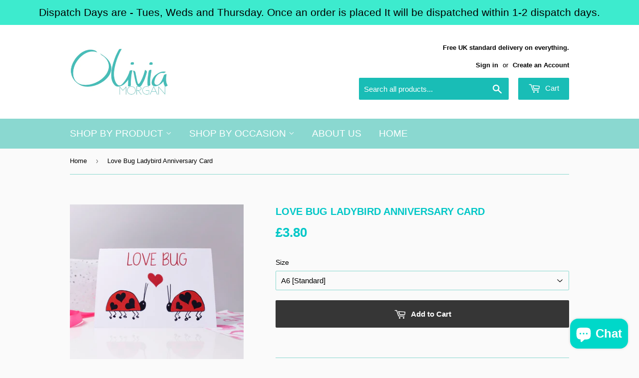

--- FILE ---
content_type: text/html; charset=utf-8
request_url: https://oliviamorganltd.com/products/love-bug-ladybird-anniversary-card-ladybird-card-anniversary-card-love-bug-card
body_size: 20208
content:
<!doctype html>
<!--[if lt IE 7]><html class="no-js lt-ie9 lt-ie8 lt-ie7" lang="en"> <![endif]-->
<!--[if IE 7]><html class="no-js lt-ie9 lt-ie8" lang="en"> <![endif]-->
<!--[if IE 8]><html class="no-js lt-ie9" lang="en"> <![endif]-->
<!--[if IE 9 ]><html class="ie9 no-js"> <![endif]-->
<!--[if (gt IE 9)|!(IE)]><!--> <html class="no-touch no-js"> <!--<![endif]-->
<head>
  <script>(function(H){H.className=H.className.replace(/\bno-js\b/,'js')})(document.documentElement)</script>
  <!-- Basic page needs ================================================== -->
  <meta charset="utf-8">
  <meta http-equiv="X-UA-Compatible" content="IE=edge,chrome=1">

  
  <link rel="shortcut icon" href="//oliviamorganltd.com/cdn/shop/files/14566406_1214615908612050_5002322555085870217_o_32x32.jpg?v=1613519579" type="image/png" />
  

  <!-- Title and description ================================================== -->
  <title>
  Love Bug Ladybird Anniversary Card &ndash; Olivia Morgan Ltd
  </title>


  
    <meta name="description" content="These two ladybirds make an adorable anniversary card for your loved one. Let them know how much they mean to you by giving them this unique card, which says it all for you. Perfect for a nature loving partner.  You can choose to have a large card to make that extra special impression. Standard A6  - 10cm x 15cm Large ">
  

  <!-- Product meta ================================================== -->
  <!-- /snippets/social-meta-tags.liquid -->




<meta property="og:site_name" content="Olivia Morgan Ltd">
<meta property="og:url" content="https://oliviamorganltd.com/products/love-bug-ladybird-anniversary-card-ladybird-card-anniversary-card-love-bug-card">
<meta property="og:title" content="Love Bug Ladybird Anniversary Card">
<meta property="og:type" content="product">
<meta property="og:description" content="These two ladybirds make an adorable anniversary card for your loved one. Let them know how much they mean to you by giving them this unique card, which says it all for you. Perfect for a nature loving partner.  You can choose to have a large card to make that extra special impression. Standard A6  - 10cm x 15cm Large ">

  <meta property="og:price:amount" content="3.80">
  <meta property="og:price:currency" content="GBP">

<meta property="og:image" content="http://oliviamorganltd.com/cdn/shop/products/il_fullxfull.907894266_qrnb_1200x1200.jpg?v=1580142923"><meta property="og:image" content="http://oliviamorganltd.com/cdn/shop/products/il_fullxfull.907648171_s7f4_1200x1200.jpg?v=1580142923"><meta property="og:image" content="http://oliviamorganltd.com/cdn/shop/products/il_fullxfull.907894286_b98n_1200x1200.jpg?v=1580142923">
<meta property="og:image:secure_url" content="https://oliviamorganltd.com/cdn/shop/products/il_fullxfull.907894266_qrnb_1200x1200.jpg?v=1580142923"><meta property="og:image:secure_url" content="https://oliviamorganltd.com/cdn/shop/products/il_fullxfull.907648171_s7f4_1200x1200.jpg?v=1580142923"><meta property="og:image:secure_url" content="https://oliviamorganltd.com/cdn/shop/products/il_fullxfull.907894286_b98n_1200x1200.jpg?v=1580142923">


<meta name="twitter:card" content="summary_large_image">
<meta name="twitter:title" content="Love Bug Ladybird Anniversary Card">
<meta name="twitter:description" content="These two ladybirds make an adorable anniversary card for your loved one. Let them know how much they mean to you by giving them this unique card, which says it all for you. Perfect for a nature loving partner.  You can choose to have a large card to make that extra special impression. Standard A6  - 10cm x 15cm Large ">


  <!-- Helpers ================================================== -->
  <link rel="canonical" href="https://oliviamorganltd.com/products/love-bug-ladybird-anniversary-card-ladybird-card-anniversary-card-love-bug-card">
  <meta name="viewport" content="width=device-width,initial-scale=1">

  <!-- CSS ================================================== -->
  <link href="//oliviamorganltd.com/cdn/shop/t/3/assets/theme.scss.css?v=183371776397653284031769082907" rel="stylesheet" type="text/css" media="all" />
  




  <!-- Header hook for plugins ================================================== -->
  <script>window.performance && window.performance.mark && window.performance.mark('shopify.content_for_header.start');</script><meta name="google-site-verification" content="6kXreTMabE5BinOK6zK2gPUn05NON6HTJGexuOhbglw">
<meta name="google-site-verification" content="1-iiU3jwfTzgns_bmlaeg81KvLZlvhVeOoodZ85Bmu0">
<meta id="shopify-digital-wallet" name="shopify-digital-wallet" content="/17561117/digital_wallets/dialog">
<meta name="shopify-checkout-api-token" content="97fd6a4d8a0d2c2d7ab807c9721b2f1c">
<meta id="in-context-paypal-metadata" data-shop-id="17561117" data-venmo-supported="false" data-environment="production" data-locale="en_US" data-paypal-v4="true" data-currency="GBP">
<link rel="alternate" type="application/json+oembed" href="https://oliviamorganltd.com/products/love-bug-ladybird-anniversary-card-ladybird-card-anniversary-card-love-bug-card.oembed">
<script async="async" src="/checkouts/internal/preloads.js?locale=en-GB"></script>
<link rel="preconnect" href="https://shop.app" crossorigin="anonymous">
<script async="async" src="https://shop.app/checkouts/internal/preloads.js?locale=en-GB&shop_id=17561117" crossorigin="anonymous"></script>
<script id="apple-pay-shop-capabilities" type="application/json">{"shopId":17561117,"countryCode":"GB","currencyCode":"GBP","merchantCapabilities":["supports3DS"],"merchantId":"gid:\/\/shopify\/Shop\/17561117","merchantName":"Olivia Morgan Ltd","requiredBillingContactFields":["postalAddress","email"],"requiredShippingContactFields":["postalAddress","email"],"shippingType":"shipping","supportedNetworks":["visa","maestro","masterCard","amex","discover","elo"],"total":{"type":"pending","label":"Olivia Morgan Ltd","amount":"1.00"},"shopifyPaymentsEnabled":true,"supportsSubscriptions":true}</script>
<script id="shopify-features" type="application/json">{"accessToken":"97fd6a4d8a0d2c2d7ab807c9721b2f1c","betas":["rich-media-storefront-analytics"],"domain":"oliviamorganltd.com","predictiveSearch":true,"shopId":17561117,"locale":"en"}</script>
<script>var Shopify = Shopify || {};
Shopify.shop = "olivia-morgan-ltd.myshopify.com";
Shopify.locale = "en";
Shopify.currency = {"active":"GBP","rate":"1.0"};
Shopify.country = "GB";
Shopify.theme = {"name":"Supply","id":11759353909,"schema_name":"Supply","schema_version":"3.1.0","theme_store_id":679,"role":"main"};
Shopify.theme.handle = "null";
Shopify.theme.style = {"id":null,"handle":null};
Shopify.cdnHost = "oliviamorganltd.com/cdn";
Shopify.routes = Shopify.routes || {};
Shopify.routes.root = "/";</script>
<script type="module">!function(o){(o.Shopify=o.Shopify||{}).modules=!0}(window);</script>
<script>!function(o){function n(){var o=[];function n(){o.push(Array.prototype.slice.apply(arguments))}return n.q=o,n}var t=o.Shopify=o.Shopify||{};t.loadFeatures=n(),t.autoloadFeatures=n()}(window);</script>
<script>
  window.ShopifyPay = window.ShopifyPay || {};
  window.ShopifyPay.apiHost = "shop.app\/pay";
  window.ShopifyPay.redirectState = null;
</script>
<script id="shop-js-analytics" type="application/json">{"pageType":"product"}</script>
<script defer="defer" async type="module" src="//oliviamorganltd.com/cdn/shopifycloud/shop-js/modules/v2/client.init-shop-cart-sync_WVOgQShq.en.esm.js"></script>
<script defer="defer" async type="module" src="//oliviamorganltd.com/cdn/shopifycloud/shop-js/modules/v2/chunk.common_C_13GLB1.esm.js"></script>
<script defer="defer" async type="module" src="//oliviamorganltd.com/cdn/shopifycloud/shop-js/modules/v2/chunk.modal_CLfMGd0m.esm.js"></script>
<script type="module">
  await import("//oliviamorganltd.com/cdn/shopifycloud/shop-js/modules/v2/client.init-shop-cart-sync_WVOgQShq.en.esm.js");
await import("//oliviamorganltd.com/cdn/shopifycloud/shop-js/modules/v2/chunk.common_C_13GLB1.esm.js");
await import("//oliviamorganltd.com/cdn/shopifycloud/shop-js/modules/v2/chunk.modal_CLfMGd0m.esm.js");

  window.Shopify.SignInWithShop?.initShopCartSync?.({"fedCMEnabled":true,"windoidEnabled":true});

</script>
<script>
  window.Shopify = window.Shopify || {};
  if (!window.Shopify.featureAssets) window.Shopify.featureAssets = {};
  window.Shopify.featureAssets['shop-js'] = {"shop-cart-sync":["modules/v2/client.shop-cart-sync_DuR37GeY.en.esm.js","modules/v2/chunk.common_C_13GLB1.esm.js","modules/v2/chunk.modal_CLfMGd0m.esm.js"],"init-fed-cm":["modules/v2/client.init-fed-cm_BucUoe6W.en.esm.js","modules/v2/chunk.common_C_13GLB1.esm.js","modules/v2/chunk.modal_CLfMGd0m.esm.js"],"shop-toast-manager":["modules/v2/client.shop-toast-manager_B0JfrpKj.en.esm.js","modules/v2/chunk.common_C_13GLB1.esm.js","modules/v2/chunk.modal_CLfMGd0m.esm.js"],"init-shop-cart-sync":["modules/v2/client.init-shop-cart-sync_WVOgQShq.en.esm.js","modules/v2/chunk.common_C_13GLB1.esm.js","modules/v2/chunk.modal_CLfMGd0m.esm.js"],"shop-button":["modules/v2/client.shop-button_B_U3bv27.en.esm.js","modules/v2/chunk.common_C_13GLB1.esm.js","modules/v2/chunk.modal_CLfMGd0m.esm.js"],"init-windoid":["modules/v2/client.init-windoid_DuP9q_di.en.esm.js","modules/v2/chunk.common_C_13GLB1.esm.js","modules/v2/chunk.modal_CLfMGd0m.esm.js"],"shop-cash-offers":["modules/v2/client.shop-cash-offers_BmULhtno.en.esm.js","modules/v2/chunk.common_C_13GLB1.esm.js","modules/v2/chunk.modal_CLfMGd0m.esm.js"],"pay-button":["modules/v2/client.pay-button_CrPSEbOK.en.esm.js","modules/v2/chunk.common_C_13GLB1.esm.js","modules/v2/chunk.modal_CLfMGd0m.esm.js"],"init-customer-accounts":["modules/v2/client.init-customer-accounts_jNk9cPYQ.en.esm.js","modules/v2/client.shop-login-button_DJ5ldayH.en.esm.js","modules/v2/chunk.common_C_13GLB1.esm.js","modules/v2/chunk.modal_CLfMGd0m.esm.js"],"avatar":["modules/v2/client.avatar_BTnouDA3.en.esm.js"],"checkout-modal":["modules/v2/client.checkout-modal_pBPyh9w8.en.esm.js","modules/v2/chunk.common_C_13GLB1.esm.js","modules/v2/chunk.modal_CLfMGd0m.esm.js"],"init-shop-for-new-customer-accounts":["modules/v2/client.init-shop-for-new-customer-accounts_BUoCy7a5.en.esm.js","modules/v2/client.shop-login-button_DJ5ldayH.en.esm.js","modules/v2/chunk.common_C_13GLB1.esm.js","modules/v2/chunk.modal_CLfMGd0m.esm.js"],"init-customer-accounts-sign-up":["modules/v2/client.init-customer-accounts-sign-up_CnczCz9H.en.esm.js","modules/v2/client.shop-login-button_DJ5ldayH.en.esm.js","modules/v2/chunk.common_C_13GLB1.esm.js","modules/v2/chunk.modal_CLfMGd0m.esm.js"],"init-shop-email-lookup-coordinator":["modules/v2/client.init-shop-email-lookup-coordinator_CzjY5t9o.en.esm.js","modules/v2/chunk.common_C_13GLB1.esm.js","modules/v2/chunk.modal_CLfMGd0m.esm.js"],"shop-follow-button":["modules/v2/client.shop-follow-button_CsYC63q7.en.esm.js","modules/v2/chunk.common_C_13GLB1.esm.js","modules/v2/chunk.modal_CLfMGd0m.esm.js"],"shop-login-button":["modules/v2/client.shop-login-button_DJ5ldayH.en.esm.js","modules/v2/chunk.common_C_13GLB1.esm.js","modules/v2/chunk.modal_CLfMGd0m.esm.js"],"shop-login":["modules/v2/client.shop-login_B9ccPdmx.en.esm.js","modules/v2/chunk.common_C_13GLB1.esm.js","modules/v2/chunk.modal_CLfMGd0m.esm.js"],"lead-capture":["modules/v2/client.lead-capture_D0K_KgYb.en.esm.js","modules/v2/chunk.common_C_13GLB1.esm.js","modules/v2/chunk.modal_CLfMGd0m.esm.js"],"payment-terms":["modules/v2/client.payment-terms_BWmiNN46.en.esm.js","modules/v2/chunk.common_C_13GLB1.esm.js","modules/v2/chunk.modal_CLfMGd0m.esm.js"]};
</script>
<script>(function() {
  var isLoaded = false;
  function asyncLoad() {
    if (isLoaded) return;
    isLoaded = true;
    var urls = ["\/\/d1liekpayvooaz.cloudfront.net\/apps\/customizery\/customizery.js?shop=olivia-morgan-ltd.myshopify.com","https:\/\/instafeed.nfcube.com\/cdn\/73dfdc3dbda84c3063f91dd78e48868e.js?shop=olivia-morgan-ltd.myshopify.com","https:\/\/sales-notification-cdn.makeprosimp.com\/v1\/published\/13249\/ab835fbf268e4c47a36c35c755d84b8d\/17\/app.js?v=1\u0026shop=olivia-morgan-ltd.myshopify.com","https:\/\/cdn.hextom.com\/js\/quickannouncementbar.js?shop=olivia-morgan-ltd.myshopify.com"];
    for (var i = 0; i < urls.length; i++) {
      var s = document.createElement('script');
      s.type = 'text/javascript';
      s.async = true;
      s.src = urls[i];
      var x = document.getElementsByTagName('script')[0];
      x.parentNode.insertBefore(s, x);
    }
  };
  if(window.attachEvent) {
    window.attachEvent('onload', asyncLoad);
  } else {
    window.addEventListener('load', asyncLoad, false);
  }
})();</script>
<script id="__st">var __st={"a":17561117,"offset":0,"reqid":"4aae8117-4bf9-4b6f-8ac0-fa838ee82171-1769702985","pageurl":"oliviamorganltd.com\/products\/love-bug-ladybird-anniversary-card-ladybird-card-anniversary-card-love-bug-card","u":"ac9f63cd8007","p":"product","rtyp":"product","rid":524421529653};</script>
<script>window.ShopifyPaypalV4VisibilityTracking = true;</script>
<script id="captcha-bootstrap">!function(){'use strict';const t='contact',e='account',n='new_comment',o=[[t,t],['blogs',n],['comments',n],[t,'customer']],c=[[e,'customer_login'],[e,'guest_login'],[e,'recover_customer_password'],[e,'create_customer']],r=t=>t.map((([t,e])=>`form[action*='/${t}']:not([data-nocaptcha='true']) input[name='form_type'][value='${e}']`)).join(','),a=t=>()=>t?[...document.querySelectorAll(t)].map((t=>t.form)):[];function s(){const t=[...o],e=r(t);return a(e)}const i='password',u='form_key',d=['recaptcha-v3-token','g-recaptcha-response','h-captcha-response',i],f=()=>{try{return window.sessionStorage}catch{return}},m='__shopify_v',_=t=>t.elements[u];function p(t,e,n=!1){try{const o=window.sessionStorage,c=JSON.parse(o.getItem(e)),{data:r}=function(t){const{data:e,action:n}=t;return t[m]||n?{data:e,action:n}:{data:t,action:n}}(c);for(const[e,n]of Object.entries(r))t.elements[e]&&(t.elements[e].value=n);n&&o.removeItem(e)}catch(o){console.error('form repopulation failed',{error:o})}}const l='form_type',E='cptcha';function T(t){t.dataset[E]=!0}const w=window,h=w.document,L='Shopify',v='ce_forms',y='captcha';let A=!1;((t,e)=>{const n=(g='f06e6c50-85a8-45c8-87d0-21a2b65856fe',I='https://cdn.shopify.com/shopifycloud/storefront-forms-hcaptcha/ce_storefront_forms_captcha_hcaptcha.v1.5.2.iife.js',D={infoText:'Protected by hCaptcha',privacyText:'Privacy',termsText:'Terms'},(t,e,n)=>{const o=w[L][v],c=o.bindForm;if(c)return c(t,g,e,D).then(n);var r;o.q.push([[t,g,e,D],n]),r=I,A||(h.body.append(Object.assign(h.createElement('script'),{id:'captcha-provider',async:!0,src:r})),A=!0)});var g,I,D;w[L]=w[L]||{},w[L][v]=w[L][v]||{},w[L][v].q=[],w[L][y]=w[L][y]||{},w[L][y].protect=function(t,e){n(t,void 0,e),T(t)},Object.freeze(w[L][y]),function(t,e,n,w,h,L){const[v,y,A,g]=function(t,e,n){const i=e?o:[],u=t?c:[],d=[...i,...u],f=r(d),m=r(i),_=r(d.filter((([t,e])=>n.includes(e))));return[a(f),a(m),a(_),s()]}(w,h,L),I=t=>{const e=t.target;return e instanceof HTMLFormElement?e:e&&e.form},D=t=>v().includes(t);t.addEventListener('submit',(t=>{const e=I(t);if(!e)return;const n=D(e)&&!e.dataset.hcaptchaBound&&!e.dataset.recaptchaBound,o=_(e),c=g().includes(e)&&(!o||!o.value);(n||c)&&t.preventDefault(),c&&!n&&(function(t){try{if(!f())return;!function(t){const e=f();if(!e)return;const n=_(t);if(!n)return;const o=n.value;o&&e.removeItem(o)}(t);const e=Array.from(Array(32),(()=>Math.random().toString(36)[2])).join('');!function(t,e){_(t)||t.append(Object.assign(document.createElement('input'),{type:'hidden',name:u})),t.elements[u].value=e}(t,e),function(t,e){const n=f();if(!n)return;const o=[...t.querySelectorAll(`input[type='${i}']`)].map((({name:t})=>t)),c=[...d,...o],r={};for(const[a,s]of new FormData(t).entries())c.includes(a)||(r[a]=s);n.setItem(e,JSON.stringify({[m]:1,action:t.action,data:r}))}(t,e)}catch(e){console.error('failed to persist form',e)}}(e),e.submit())}));const S=(t,e)=>{t&&!t.dataset[E]&&(n(t,e.some((e=>e===t))),T(t))};for(const o of['focusin','change'])t.addEventListener(o,(t=>{const e=I(t);D(e)&&S(e,y())}));const B=e.get('form_key'),M=e.get(l),P=B&&M;t.addEventListener('DOMContentLoaded',(()=>{const t=y();if(P)for(const e of t)e.elements[l].value===M&&p(e,B);[...new Set([...A(),...v().filter((t=>'true'===t.dataset.shopifyCaptcha))])].forEach((e=>S(e,t)))}))}(h,new URLSearchParams(w.location.search),n,t,e,['guest_login'])})(!0,!0)}();</script>
<script integrity="sha256-4kQ18oKyAcykRKYeNunJcIwy7WH5gtpwJnB7kiuLZ1E=" data-source-attribution="shopify.loadfeatures" defer="defer" src="//oliviamorganltd.com/cdn/shopifycloud/storefront/assets/storefront/load_feature-a0a9edcb.js" crossorigin="anonymous"></script>
<script crossorigin="anonymous" defer="defer" src="//oliviamorganltd.com/cdn/shopifycloud/storefront/assets/shopify_pay/storefront-65b4c6d7.js?v=20250812"></script>
<script data-source-attribution="shopify.dynamic_checkout.dynamic.init">var Shopify=Shopify||{};Shopify.PaymentButton=Shopify.PaymentButton||{isStorefrontPortableWallets:!0,init:function(){window.Shopify.PaymentButton.init=function(){};var t=document.createElement("script");t.src="https://oliviamorganltd.com/cdn/shopifycloud/portable-wallets/latest/portable-wallets.en.js",t.type="module",document.head.appendChild(t)}};
</script>
<script data-source-attribution="shopify.dynamic_checkout.buyer_consent">
  function portableWalletsHideBuyerConsent(e){var t=document.getElementById("shopify-buyer-consent"),n=document.getElementById("shopify-subscription-policy-button");t&&n&&(t.classList.add("hidden"),t.setAttribute("aria-hidden","true"),n.removeEventListener("click",e))}function portableWalletsShowBuyerConsent(e){var t=document.getElementById("shopify-buyer-consent"),n=document.getElementById("shopify-subscription-policy-button");t&&n&&(t.classList.remove("hidden"),t.removeAttribute("aria-hidden"),n.addEventListener("click",e))}window.Shopify?.PaymentButton&&(window.Shopify.PaymentButton.hideBuyerConsent=portableWalletsHideBuyerConsent,window.Shopify.PaymentButton.showBuyerConsent=portableWalletsShowBuyerConsent);
</script>
<script data-source-attribution="shopify.dynamic_checkout.cart.bootstrap">document.addEventListener("DOMContentLoaded",(function(){function t(){return document.querySelector("shopify-accelerated-checkout-cart, shopify-accelerated-checkout")}if(t())Shopify.PaymentButton.init();else{new MutationObserver((function(e,n){t()&&(Shopify.PaymentButton.init(),n.disconnect())})).observe(document.body,{childList:!0,subtree:!0})}}));
</script>
<link id="shopify-accelerated-checkout-styles" rel="stylesheet" media="screen" href="https://oliviamorganltd.com/cdn/shopifycloud/portable-wallets/latest/accelerated-checkout-backwards-compat.css" crossorigin="anonymous">
<style id="shopify-accelerated-checkout-cart">
        #shopify-buyer-consent {
  margin-top: 1em;
  display: inline-block;
  width: 100%;
}

#shopify-buyer-consent.hidden {
  display: none;
}

#shopify-subscription-policy-button {
  background: none;
  border: none;
  padding: 0;
  text-decoration: underline;
  font-size: inherit;
  cursor: pointer;
}

#shopify-subscription-policy-button::before {
  box-shadow: none;
}

      </style>

<script>window.performance && window.performance.mark && window.performance.mark('shopify.content_for_header.end');</script>

  

<!--[if lt IE 9]>
<script src="//cdnjs.cloudflare.com/ajax/libs/html5shiv/3.7.2/html5shiv.min.js" type="text/javascript"></script>
<script src="//oliviamorganltd.com/cdn/shop/t/3/assets/respond.min.js?v=848" type="text/javascript"></script>
<link href="//oliviamorganltd.com/cdn/shop/t/3/assets/respond-proxy.html" id="respond-proxy" rel="respond-proxy" />
<link href="//oliviamorganltd.com/search?q=54f6fc844650206eaf6b3ca6ba456bf9" id="respond-redirect" rel="respond-redirect" />
<script src="//oliviamorganltd.com/search?q=54f6fc844650206eaf6b3ca6ba456bf9" type="text/javascript"></script>
<![endif]-->
<!--[if (lte IE 9) ]><script src="//oliviamorganltd.com/cdn/shop/t/3/assets/match-media.min.js?v=848" type="text/javascript"></script><![endif]-->


  
  

  <script src="//oliviamorganltd.com/cdn/shop/t/3/assets/jquery-2.2.3.min.js?v=58211863146907186831519995741" type="text/javascript"></script>

  <!--[if (gt IE 9)|!(IE)]><!--><script src="//oliviamorganltd.com/cdn/shop/t/3/assets/lazysizes.min.js?v=8147953233334221341519995741" async="async"></script><!--<![endif]-->
  <!--[if lte IE 9]><script src="//oliviamorganltd.com/cdn/shop/t/3/assets/lazysizes.min.js?v=8147953233334221341519995741"></script><![endif]-->

  <!--[if (gt IE 9)|!(IE)]><!--><script src="//oliviamorganltd.com/cdn/shop/t/3/assets/vendor.js?v=36233103725173156861519995742" defer="defer"></script><!--<![endif]-->
  <!--[if lte IE 9]><script src="//oliviamorganltd.com/cdn/shop/t/3/assets/vendor.js?v=36233103725173156861519995742"></script><![endif]-->

  <!--[if (gt IE 9)|!(IE)]><!--><script src="//oliviamorganltd.com/cdn/shop/t/3/assets/theme.js?v=75455112388034272021552651843" defer="defer"></script><!--<![endif]-->
  <!--[if lte IE 9]><script src="//oliviamorganltd.com/cdn/shop/t/3/assets/theme.js?v=75455112388034272021552651843"></script><![endif]-->



<script type="text/javascript" id="feefo-plugin-widget-bootstrap" src="//register.feefo.com/api/ecommerce/plugin/widget/merchant/olivia-morgan-ltd" async></script>

<script src="//staticxx.s3.amazonaws.com/aio_stats_lib_v1.min.js?v=1.0"></script><!-- BEGIN app block: shopify://apps/instafeed/blocks/head-block/c447db20-095d-4a10-9725-b5977662c9d5 --><link rel="preconnect" href="https://cdn.nfcube.com/">
<link rel="preconnect" href="https://scontent.cdninstagram.com/">






<!-- END app block --><script src="https://cdn.shopify.com/extensions/e8878072-2f6b-4e89-8082-94b04320908d/inbox-1254/assets/inbox-chat-loader.js" type="text/javascript" defer="defer"></script>
<link href="https://cdn.shopify.com/extensions/abd62dc5-a83a-4c87-a539-0cdf2a82168f/1.3.0/assets/optimised-widgets-visibility.css" rel="stylesheet" type="text/css" media="all">
<link href="https://monorail-edge.shopifysvc.com" rel="dns-prefetch">
<script>(function(){if ("sendBeacon" in navigator && "performance" in window) {try {var session_token_from_headers = performance.getEntriesByType('navigation')[0].serverTiming.find(x => x.name == '_s').description;} catch {var session_token_from_headers = undefined;}var session_cookie_matches = document.cookie.match(/_shopify_s=([^;]*)/);var session_token_from_cookie = session_cookie_matches && session_cookie_matches.length === 2 ? session_cookie_matches[1] : "";var session_token = session_token_from_headers || session_token_from_cookie || "";function handle_abandonment_event(e) {var entries = performance.getEntries().filter(function(entry) {return /monorail-edge.shopifysvc.com/.test(entry.name);});if (!window.abandonment_tracked && entries.length === 0) {window.abandonment_tracked = true;var currentMs = Date.now();var navigation_start = performance.timing.navigationStart;var payload = {shop_id: 17561117,url: window.location.href,navigation_start,duration: currentMs - navigation_start,session_token,page_type: "product"};window.navigator.sendBeacon("https://monorail-edge.shopifysvc.com/v1/produce", JSON.stringify({schema_id: "online_store_buyer_site_abandonment/1.1",payload: payload,metadata: {event_created_at_ms: currentMs,event_sent_at_ms: currentMs}}));}}window.addEventListener('pagehide', handle_abandonment_event);}}());</script>
<script id="web-pixels-manager-setup">(function e(e,d,r,n,o){if(void 0===o&&(o={}),!Boolean(null===(a=null===(i=window.Shopify)||void 0===i?void 0:i.analytics)||void 0===a?void 0:a.replayQueue)){var i,a;window.Shopify=window.Shopify||{};var t=window.Shopify;t.analytics=t.analytics||{};var s=t.analytics;s.replayQueue=[],s.publish=function(e,d,r){return s.replayQueue.push([e,d,r]),!0};try{self.performance.mark("wpm:start")}catch(e){}var l=function(){var e={modern:/Edge?\/(1{2}[4-9]|1[2-9]\d|[2-9]\d{2}|\d{4,})\.\d+(\.\d+|)|Firefox\/(1{2}[4-9]|1[2-9]\d|[2-9]\d{2}|\d{4,})\.\d+(\.\d+|)|Chrom(ium|e)\/(9{2}|\d{3,})\.\d+(\.\d+|)|(Maci|X1{2}).+ Version\/(15\.\d+|(1[6-9]|[2-9]\d|\d{3,})\.\d+)([,.]\d+|)( \(\w+\)|)( Mobile\/\w+|) Safari\/|Chrome.+OPR\/(9{2}|\d{3,})\.\d+\.\d+|(CPU[ +]OS|iPhone[ +]OS|CPU[ +]iPhone|CPU IPhone OS|CPU iPad OS)[ +]+(15[._]\d+|(1[6-9]|[2-9]\d|\d{3,})[._]\d+)([._]\d+|)|Android:?[ /-](13[3-9]|1[4-9]\d|[2-9]\d{2}|\d{4,})(\.\d+|)(\.\d+|)|Android.+Firefox\/(13[5-9]|1[4-9]\d|[2-9]\d{2}|\d{4,})\.\d+(\.\d+|)|Android.+Chrom(ium|e)\/(13[3-9]|1[4-9]\d|[2-9]\d{2}|\d{4,})\.\d+(\.\d+|)|SamsungBrowser\/([2-9]\d|\d{3,})\.\d+/,legacy:/Edge?\/(1[6-9]|[2-9]\d|\d{3,})\.\d+(\.\d+|)|Firefox\/(5[4-9]|[6-9]\d|\d{3,})\.\d+(\.\d+|)|Chrom(ium|e)\/(5[1-9]|[6-9]\d|\d{3,})\.\d+(\.\d+|)([\d.]+$|.*Safari\/(?![\d.]+ Edge\/[\d.]+$))|(Maci|X1{2}).+ Version\/(10\.\d+|(1[1-9]|[2-9]\d|\d{3,})\.\d+)([,.]\d+|)( \(\w+\)|)( Mobile\/\w+|) Safari\/|Chrome.+OPR\/(3[89]|[4-9]\d|\d{3,})\.\d+\.\d+|(CPU[ +]OS|iPhone[ +]OS|CPU[ +]iPhone|CPU IPhone OS|CPU iPad OS)[ +]+(10[._]\d+|(1[1-9]|[2-9]\d|\d{3,})[._]\d+)([._]\d+|)|Android:?[ /-](13[3-9]|1[4-9]\d|[2-9]\d{2}|\d{4,})(\.\d+|)(\.\d+|)|Mobile Safari.+OPR\/([89]\d|\d{3,})\.\d+\.\d+|Android.+Firefox\/(13[5-9]|1[4-9]\d|[2-9]\d{2}|\d{4,})\.\d+(\.\d+|)|Android.+Chrom(ium|e)\/(13[3-9]|1[4-9]\d|[2-9]\d{2}|\d{4,})\.\d+(\.\d+|)|Android.+(UC? ?Browser|UCWEB|U3)[ /]?(15\.([5-9]|\d{2,})|(1[6-9]|[2-9]\d|\d{3,})\.\d+)\.\d+|SamsungBrowser\/(5\.\d+|([6-9]|\d{2,})\.\d+)|Android.+MQ{2}Browser\/(14(\.(9|\d{2,})|)|(1[5-9]|[2-9]\d|\d{3,})(\.\d+|))(\.\d+|)|K[Aa][Ii]OS\/(3\.\d+|([4-9]|\d{2,})\.\d+)(\.\d+|)/},d=e.modern,r=e.legacy,n=navigator.userAgent;return n.match(d)?"modern":n.match(r)?"legacy":"unknown"}(),u="modern"===l?"modern":"legacy",c=(null!=n?n:{modern:"",legacy:""})[u],f=function(e){return[e.baseUrl,"/wpm","/b",e.hashVersion,"modern"===e.buildTarget?"m":"l",".js"].join("")}({baseUrl:d,hashVersion:r,buildTarget:u}),m=function(e){var d=e.version,r=e.bundleTarget,n=e.surface,o=e.pageUrl,i=e.monorailEndpoint;return{emit:function(e){var a=e.status,t=e.errorMsg,s=(new Date).getTime(),l=JSON.stringify({metadata:{event_sent_at_ms:s},events:[{schema_id:"web_pixels_manager_load/3.1",payload:{version:d,bundle_target:r,page_url:o,status:a,surface:n,error_msg:t},metadata:{event_created_at_ms:s}}]});if(!i)return console&&console.warn&&console.warn("[Web Pixels Manager] No Monorail endpoint provided, skipping logging."),!1;try{return self.navigator.sendBeacon.bind(self.navigator)(i,l)}catch(e){}var u=new XMLHttpRequest;try{return u.open("POST",i,!0),u.setRequestHeader("Content-Type","text/plain"),u.send(l),!0}catch(e){return console&&console.warn&&console.warn("[Web Pixels Manager] Got an unhandled error while logging to Monorail."),!1}}}}({version:r,bundleTarget:l,surface:e.surface,pageUrl:self.location.href,monorailEndpoint:e.monorailEndpoint});try{o.browserTarget=l,function(e){var d=e.src,r=e.async,n=void 0===r||r,o=e.onload,i=e.onerror,a=e.sri,t=e.scriptDataAttributes,s=void 0===t?{}:t,l=document.createElement("script"),u=document.querySelector("head"),c=document.querySelector("body");if(l.async=n,l.src=d,a&&(l.integrity=a,l.crossOrigin="anonymous"),s)for(var f in s)if(Object.prototype.hasOwnProperty.call(s,f))try{l.dataset[f]=s[f]}catch(e){}if(o&&l.addEventListener("load",o),i&&l.addEventListener("error",i),u)u.appendChild(l);else{if(!c)throw new Error("Did not find a head or body element to append the script");c.appendChild(l)}}({src:f,async:!0,onload:function(){if(!function(){var e,d;return Boolean(null===(d=null===(e=window.Shopify)||void 0===e?void 0:e.analytics)||void 0===d?void 0:d.initialized)}()){var d=window.webPixelsManager.init(e)||void 0;if(d){var r=window.Shopify.analytics;r.replayQueue.forEach((function(e){var r=e[0],n=e[1],o=e[2];d.publishCustomEvent(r,n,o)})),r.replayQueue=[],r.publish=d.publishCustomEvent,r.visitor=d.visitor,r.initialized=!0}}},onerror:function(){return m.emit({status:"failed",errorMsg:"".concat(f," has failed to load")})},sri:function(e){var d=/^sha384-[A-Za-z0-9+/=]+$/;return"string"==typeof e&&d.test(e)}(c)?c:"",scriptDataAttributes:o}),m.emit({status:"loading"})}catch(e){m.emit({status:"failed",errorMsg:(null==e?void 0:e.message)||"Unknown error"})}}})({shopId: 17561117,storefrontBaseUrl: "https://oliviamorganltd.com",extensionsBaseUrl: "https://extensions.shopifycdn.com/cdn/shopifycloud/web-pixels-manager",monorailEndpoint: "https://monorail-edge.shopifysvc.com/unstable/produce_batch",surface: "storefront-renderer",enabledBetaFlags: ["2dca8a86"],webPixelsConfigList: [{"id":"389710004","configuration":"{\"config\":\"{\\\"pixel_id\\\":\\\"AW-812202398\\\",\\\"target_country\\\":\\\"GB\\\",\\\"gtag_events\\\":[{\\\"type\\\":\\\"search\\\",\\\"action_label\\\":\\\"AW-812202398\\\/4dkbCIPbtK4BEJ7zpIMD\\\"},{\\\"type\\\":\\\"begin_checkout\\\",\\\"action_label\\\":\\\"AW-812202398\\\/1y4bCIDbtK4BEJ7zpIMD\\\"},{\\\"type\\\":\\\"view_item\\\",\\\"action_label\\\":[\\\"AW-812202398\\\/rkfpCPratK4BEJ7zpIMD\\\",\\\"MC-6J3WF96EXZ\\\"]},{\\\"type\\\":\\\"purchase\\\",\\\"action_label\\\":[\\\"AW-812202398\\\/Kv6yCPfatK4BEJ7zpIMD\\\",\\\"MC-6J3WF96EXZ\\\"]},{\\\"type\\\":\\\"page_view\\\",\\\"action_label\\\":[\\\"AW-812202398\\\/wJVcCPTatK4BEJ7zpIMD\\\",\\\"MC-6J3WF96EXZ\\\"]},{\\\"type\\\":\\\"add_payment_info\\\",\\\"action_label\\\":\\\"AW-812202398\\\/SgumCIbbtK4BEJ7zpIMD\\\"},{\\\"type\\\":\\\"add_to_cart\\\",\\\"action_label\\\":\\\"AW-812202398\\\/QivDCP3atK4BEJ7zpIMD\\\"}],\\\"enable_monitoring_mode\\\":false}\"}","eventPayloadVersion":"v1","runtimeContext":"OPEN","scriptVersion":"b2a88bafab3e21179ed38636efcd8a93","type":"APP","apiClientId":1780363,"privacyPurposes":[],"dataSharingAdjustments":{"protectedCustomerApprovalScopes":["read_customer_address","read_customer_email","read_customer_name","read_customer_personal_data","read_customer_phone"]}},{"id":"118325428","configuration":"{\"pixel_id\":\"2102121140074415\",\"pixel_type\":\"facebook_pixel\",\"metaapp_system_user_token\":\"-\"}","eventPayloadVersion":"v1","runtimeContext":"OPEN","scriptVersion":"ca16bc87fe92b6042fbaa3acc2fbdaa6","type":"APP","apiClientId":2329312,"privacyPurposes":["ANALYTICS","MARKETING","SALE_OF_DATA"],"dataSharingAdjustments":{"protectedCustomerApprovalScopes":["read_customer_address","read_customer_email","read_customer_name","read_customer_personal_data","read_customer_phone"]}},{"id":"48496820","configuration":"{\"tagID\":\"2614366736981\"}","eventPayloadVersion":"v1","runtimeContext":"STRICT","scriptVersion":"18031546ee651571ed29edbe71a3550b","type":"APP","apiClientId":3009811,"privacyPurposes":["ANALYTICS","MARKETING","SALE_OF_DATA"],"dataSharingAdjustments":{"protectedCustomerApprovalScopes":["read_customer_address","read_customer_email","read_customer_name","read_customer_personal_data","read_customer_phone"]}},{"id":"shopify-app-pixel","configuration":"{}","eventPayloadVersion":"v1","runtimeContext":"STRICT","scriptVersion":"0450","apiClientId":"shopify-pixel","type":"APP","privacyPurposes":["ANALYTICS","MARKETING"]},{"id":"shopify-custom-pixel","eventPayloadVersion":"v1","runtimeContext":"LAX","scriptVersion":"0450","apiClientId":"shopify-pixel","type":"CUSTOM","privacyPurposes":["ANALYTICS","MARKETING"]}],isMerchantRequest: false,initData: {"shop":{"name":"Olivia Morgan Ltd","paymentSettings":{"currencyCode":"GBP"},"myshopifyDomain":"olivia-morgan-ltd.myshopify.com","countryCode":"GB","storefrontUrl":"https:\/\/oliviamorganltd.com"},"customer":null,"cart":null,"checkout":null,"productVariants":[{"price":{"amount":3.8,"currencyCode":"GBP"},"product":{"title":"Love Bug Ladybird Anniversary Card","vendor":"Olivia Morgan Ltd","id":"524421529653","untranslatedTitle":"Love Bug Ladybird Anniversary Card","url":"\/products\/love-bug-ladybird-anniversary-card-ladybird-card-anniversary-card-love-bug-card","type":""},"id":"6963570016309","image":{"src":"\/\/oliviamorganltd.com\/cdn\/shop\/products\/il_fullxfull.907894266_qrnb.jpg?v=1580142923"},"sku":"","title":"A6 [Standard]","untranslatedTitle":"A6 [Standard]"},{"price":{"amount":4.7,"currencyCode":"GBP"},"product":{"title":"Love Bug Ladybird Anniversary Card","vendor":"Olivia Morgan Ltd","id":"524421529653","untranslatedTitle":"Love Bug Ladybird Anniversary Card","url":"\/products\/love-bug-ladybird-anniversary-card-ladybird-card-anniversary-card-love-bug-card","type":""},"id":"6963570081845","image":{"src":"\/\/oliviamorganltd.com\/cdn\/shop\/products\/il_fullxfull.907894266_qrnb.jpg?v=1580142923"},"sku":"","title":"A5 [Large]","untranslatedTitle":"A5 [Large]"}],"purchasingCompany":null},},"https://oliviamorganltd.com/cdn","1d2a099fw23dfb22ep557258f5m7a2edbae",{"modern":"","legacy":""},{"shopId":"17561117","storefrontBaseUrl":"https:\/\/oliviamorganltd.com","extensionBaseUrl":"https:\/\/extensions.shopifycdn.com\/cdn\/shopifycloud\/web-pixels-manager","surface":"storefront-renderer","enabledBetaFlags":"[\"2dca8a86\"]","isMerchantRequest":"false","hashVersion":"1d2a099fw23dfb22ep557258f5m7a2edbae","publish":"custom","events":"[[\"page_viewed\",{}],[\"product_viewed\",{\"productVariant\":{\"price\":{\"amount\":3.8,\"currencyCode\":\"GBP\"},\"product\":{\"title\":\"Love Bug Ladybird Anniversary Card\",\"vendor\":\"Olivia Morgan Ltd\",\"id\":\"524421529653\",\"untranslatedTitle\":\"Love Bug Ladybird Anniversary Card\",\"url\":\"\/products\/love-bug-ladybird-anniversary-card-ladybird-card-anniversary-card-love-bug-card\",\"type\":\"\"},\"id\":\"6963570016309\",\"image\":{\"src\":\"\/\/oliviamorganltd.com\/cdn\/shop\/products\/il_fullxfull.907894266_qrnb.jpg?v=1580142923\"},\"sku\":\"\",\"title\":\"A6 [Standard]\",\"untranslatedTitle\":\"A6 [Standard]\"}}]]"});</script><script>
  window.ShopifyAnalytics = window.ShopifyAnalytics || {};
  window.ShopifyAnalytics.meta = window.ShopifyAnalytics.meta || {};
  window.ShopifyAnalytics.meta.currency = 'GBP';
  var meta = {"product":{"id":524421529653,"gid":"gid:\/\/shopify\/Product\/524421529653","vendor":"Olivia Morgan Ltd","type":"","handle":"love-bug-ladybird-anniversary-card-ladybird-card-anniversary-card-love-bug-card","variants":[{"id":6963570016309,"price":380,"name":"Love Bug Ladybird Anniversary Card - A6 [Standard]","public_title":"A6 [Standard]","sku":""},{"id":6963570081845,"price":470,"name":"Love Bug Ladybird Anniversary Card - A5 [Large]","public_title":"A5 [Large]","sku":""}],"remote":false},"page":{"pageType":"product","resourceType":"product","resourceId":524421529653,"requestId":"4aae8117-4bf9-4b6f-8ac0-fa838ee82171-1769702985"}};
  for (var attr in meta) {
    window.ShopifyAnalytics.meta[attr] = meta[attr];
  }
</script>
<script class="analytics">
  (function () {
    var customDocumentWrite = function(content) {
      var jquery = null;

      if (window.jQuery) {
        jquery = window.jQuery;
      } else if (window.Checkout && window.Checkout.$) {
        jquery = window.Checkout.$;
      }

      if (jquery) {
        jquery('body').append(content);
      }
    };

    var hasLoggedConversion = function(token) {
      if (token) {
        return document.cookie.indexOf('loggedConversion=' + token) !== -1;
      }
      return false;
    }

    var setCookieIfConversion = function(token) {
      if (token) {
        var twoMonthsFromNow = new Date(Date.now());
        twoMonthsFromNow.setMonth(twoMonthsFromNow.getMonth() + 2);

        document.cookie = 'loggedConversion=' + token + '; expires=' + twoMonthsFromNow;
      }
    }

    var trekkie = window.ShopifyAnalytics.lib = window.trekkie = window.trekkie || [];
    if (trekkie.integrations) {
      return;
    }
    trekkie.methods = [
      'identify',
      'page',
      'ready',
      'track',
      'trackForm',
      'trackLink'
    ];
    trekkie.factory = function(method) {
      return function() {
        var args = Array.prototype.slice.call(arguments);
        args.unshift(method);
        trekkie.push(args);
        return trekkie;
      };
    };
    for (var i = 0; i < trekkie.methods.length; i++) {
      var key = trekkie.methods[i];
      trekkie[key] = trekkie.factory(key);
    }
    trekkie.load = function(config) {
      trekkie.config = config || {};
      trekkie.config.initialDocumentCookie = document.cookie;
      var first = document.getElementsByTagName('script')[0];
      var script = document.createElement('script');
      script.type = 'text/javascript';
      script.onerror = function(e) {
        var scriptFallback = document.createElement('script');
        scriptFallback.type = 'text/javascript';
        scriptFallback.onerror = function(error) {
                var Monorail = {
      produce: function produce(monorailDomain, schemaId, payload) {
        var currentMs = new Date().getTime();
        var event = {
          schema_id: schemaId,
          payload: payload,
          metadata: {
            event_created_at_ms: currentMs,
            event_sent_at_ms: currentMs
          }
        };
        return Monorail.sendRequest("https://" + monorailDomain + "/v1/produce", JSON.stringify(event));
      },
      sendRequest: function sendRequest(endpointUrl, payload) {
        // Try the sendBeacon API
        if (window && window.navigator && typeof window.navigator.sendBeacon === 'function' && typeof window.Blob === 'function' && !Monorail.isIos12()) {
          var blobData = new window.Blob([payload], {
            type: 'text/plain'
          });

          if (window.navigator.sendBeacon(endpointUrl, blobData)) {
            return true;
          } // sendBeacon was not successful

        } // XHR beacon

        var xhr = new XMLHttpRequest();

        try {
          xhr.open('POST', endpointUrl);
          xhr.setRequestHeader('Content-Type', 'text/plain');
          xhr.send(payload);
        } catch (e) {
          console.log(e);
        }

        return false;
      },
      isIos12: function isIos12() {
        return window.navigator.userAgent.lastIndexOf('iPhone; CPU iPhone OS 12_') !== -1 || window.navigator.userAgent.lastIndexOf('iPad; CPU OS 12_') !== -1;
      }
    };
    Monorail.produce('monorail-edge.shopifysvc.com',
      'trekkie_storefront_load_errors/1.1',
      {shop_id: 17561117,
      theme_id: 11759353909,
      app_name: "storefront",
      context_url: window.location.href,
      source_url: "//oliviamorganltd.com/cdn/s/trekkie.storefront.a804e9514e4efded663580eddd6991fcc12b5451.min.js"});

        };
        scriptFallback.async = true;
        scriptFallback.src = '//oliviamorganltd.com/cdn/s/trekkie.storefront.a804e9514e4efded663580eddd6991fcc12b5451.min.js';
        first.parentNode.insertBefore(scriptFallback, first);
      };
      script.async = true;
      script.src = '//oliviamorganltd.com/cdn/s/trekkie.storefront.a804e9514e4efded663580eddd6991fcc12b5451.min.js';
      first.parentNode.insertBefore(script, first);
    };
    trekkie.load(
      {"Trekkie":{"appName":"storefront","development":false,"defaultAttributes":{"shopId":17561117,"isMerchantRequest":null,"themeId":11759353909,"themeCityHash":"7657170609678407985","contentLanguage":"en","currency":"GBP","eventMetadataId":"1b154ea3-7bb9-41a1-849f-b5dff0bc75f5"},"isServerSideCookieWritingEnabled":true,"monorailRegion":"shop_domain","enabledBetaFlags":["65f19447","b5387b81"]},"Session Attribution":{},"S2S":{"facebookCapiEnabled":true,"source":"trekkie-storefront-renderer","apiClientId":580111}}
    );

    var loaded = false;
    trekkie.ready(function() {
      if (loaded) return;
      loaded = true;

      window.ShopifyAnalytics.lib = window.trekkie;

      var originalDocumentWrite = document.write;
      document.write = customDocumentWrite;
      try { window.ShopifyAnalytics.merchantGoogleAnalytics.call(this); } catch(error) {};
      document.write = originalDocumentWrite;

      window.ShopifyAnalytics.lib.page(null,{"pageType":"product","resourceType":"product","resourceId":524421529653,"requestId":"4aae8117-4bf9-4b6f-8ac0-fa838ee82171-1769702985","shopifyEmitted":true});

      var match = window.location.pathname.match(/checkouts\/(.+)\/(thank_you|post_purchase)/)
      var token = match? match[1]: undefined;
      if (!hasLoggedConversion(token)) {
        setCookieIfConversion(token);
        window.ShopifyAnalytics.lib.track("Viewed Product",{"currency":"GBP","variantId":6963570016309,"productId":524421529653,"productGid":"gid:\/\/shopify\/Product\/524421529653","name":"Love Bug Ladybird Anniversary Card - A6 [Standard]","price":"3.80","sku":"","brand":"Olivia Morgan Ltd","variant":"A6 [Standard]","category":"","nonInteraction":true,"remote":false},undefined,undefined,{"shopifyEmitted":true});
      window.ShopifyAnalytics.lib.track("monorail:\/\/trekkie_storefront_viewed_product\/1.1",{"currency":"GBP","variantId":6963570016309,"productId":524421529653,"productGid":"gid:\/\/shopify\/Product\/524421529653","name":"Love Bug Ladybird Anniversary Card - A6 [Standard]","price":"3.80","sku":"","brand":"Olivia Morgan Ltd","variant":"A6 [Standard]","category":"","nonInteraction":true,"remote":false,"referer":"https:\/\/oliviamorganltd.com\/products\/love-bug-ladybird-anniversary-card-ladybird-card-anniversary-card-love-bug-card"});
      }
    });


        var eventsListenerScript = document.createElement('script');
        eventsListenerScript.async = true;
        eventsListenerScript.src = "//oliviamorganltd.com/cdn/shopifycloud/storefront/assets/shop_events_listener-3da45d37.js";
        document.getElementsByTagName('head')[0].appendChild(eventsListenerScript);

})();</script>
<script
  defer
  src="https://oliviamorganltd.com/cdn/shopifycloud/perf-kit/shopify-perf-kit-3.1.0.min.js"
  data-application="storefront-renderer"
  data-shop-id="17561117"
  data-render-region="gcp-us-east1"
  data-page-type="product"
  data-theme-instance-id="11759353909"
  data-theme-name="Supply"
  data-theme-version="3.1.0"
  data-monorail-region="shop_domain"
  data-resource-timing-sampling-rate="10"
  data-shs="true"
  data-shs-beacon="true"
  data-shs-export-with-fetch="true"
  data-shs-logs-sample-rate="1"
  data-shs-beacon-endpoint="https://oliviamorganltd.com/api/collect"
></script>
</head>

<body id="love-bug-ladybird-anniversary-card" class="template-product" >

  <div id="shopify-section-header" class="shopify-section header-section"><header class="site-header" role="banner" data-section-id="header" data-section-type="header-section">
  <div class="wrapper">

    <div class="grid--full">
      <div class="grid-item large--one-half">
        
          <div class="h1 header-logo" itemscope itemtype="http://schema.org/Organization">
        
          
          

          <a href="/" itemprop="url">
            <div class="lazyload__image-wrapper no-js" style="max-width:200px;">
              <div style="padding-top:49.52712792434047%;">
                <img class="lazyload js"
                  data-src="//oliviamorganltd.com/cdn/shop/files/logo_colour_website_{width}x.jpg?v=1666705750"
                  data-widths="[180, 360, 540, 720, 900, 1080, 1296, 1512, 1728, 2048]"
                  data-aspectratio="2.0190954773869345"
                  data-sizes="auto"
                  alt="Olivia Morgan Ltd"
                  style="width:200px;">
              </div>
            </div>
            <noscript>
              
              <img src="//oliviamorganltd.com/cdn/shop/files/logo_colour_website_200x.jpg?v=1666705750"
                srcset="//oliviamorganltd.com/cdn/shop/files/logo_colour_website_200x.jpg?v=1666705750 1x, //oliviamorganltd.com/cdn/shop/files/logo_colour_website_200x@2x.jpg?v=1666705750 2x"
                alt="Olivia Morgan Ltd"
                itemprop="logo"
                style="max-width:200px;">
            </noscript>
          </a>
          
        
          </div>
        
      </div>

      <div class="grid-item large--one-half text-center large--text-right">
        
          <div class="site-header--text-links">
            
              
                <a href="/collections">
              

                <p>Free UK standard delivery on everything.</p>

              
                </a>
              
            

            
              <span class="site-header--meta-links medium-down--hide">
                
                  <a href="/account/login" id="customer_login_link">Sign in</a>
                  <span class="site-header--spacer">or</span>
                  <a href="/account/register" id="customer_register_link">Create an Account</a>
                
              </span>
            
          </div>

          <br class="medium-down--hide">
        

        <form action="/search" method="get" class="search-bar" role="search">
  <input type="hidden" name="type" value="product">

  <input type="search" name="q" value="" placeholder="Search all products..." aria-label="Search all products...">
  <button type="submit" class="search-bar--submit icon-fallback-text">
    <span class="icon icon-search" aria-hidden="true"></span>
    <span class="fallback-text">Search</span>
  </button>
</form>


        <a href="/cart" class="header-cart-btn cart-toggle">
          <span class="icon icon-cart"></span>
          Cart <span class="cart-count cart-badge--desktop hidden-count">0</span>
        </a>
      </div>
    </div>

  </div>
</header>

<div id="mobileNavBar">
  <div class="display-table-cell">
    <button class="menu-toggle mobileNavBar-link" aria-controls="navBar" aria-expanded="false"><span class="icon icon-hamburger" aria-hidden="true"></span>Menu</button>
  </div>
  <div class="display-table-cell">
    <a href="/cart" class="cart-toggle mobileNavBar-link">
      <span class="icon icon-cart"></span>
      Cart <span class="cart-count hidden-count">0</span>
    </a>
  </div>
</div>

<nav class="nav-bar" id="navBar" role="navigation">
  <div class="wrapper">
    <form action="/search" method="get" class="search-bar" role="search">
  <input type="hidden" name="type" value="product">

  <input type="search" name="q" value="" placeholder="Search all products..." aria-label="Search all products...">
  <button type="submit" class="search-bar--submit icon-fallback-text">
    <span class="icon icon-search" aria-hidden="true"></span>
    <span class="fallback-text">Search</span>
  </button>
</form>

    <ul class="mobile-nav" id="MobileNav">
  
  <li class="large--hide">
    <a href="/">Home</a>
  </li>
  
  
    
      
      <li 
        class="mobile-nav--has-dropdown "
        aria-haspopup="true">
        <a
          href="/collections"
          class="mobile-nav--link"
          data-meganav-type="parent"
          aria-controls="MenuParent-1"
          aria-expanded="false"
          >
            Shop By Product
            <span class="icon icon-arrow-down" aria-hidden="true"></span>
        </a>
        <ul
          id="MenuParent-1"
          class="mobile-nav--dropdown "
          data-meganav-dropdown>
          
            
              <li>
                <a
                  href="/collections/cards"
                  class="mobile-nav--link"
                  data-meganav-type="child"
                  >
                    Cards
                </a>
              </li>
            
          
            
              <li>
                <a
                  href="/collections/candles"
                  class="mobile-nav--link"
                  data-meganav-type="child"
                  >
                    Candles
                </a>
              </li>
            
          
            
              <li>
                <a
                  href="/collections/baubles-1"
                  class="mobile-nav--link"
                  data-meganav-type="child"
                  >
                    Christmas Decorations
                </a>
              </li>
            
          
            
              <li>
                <a
                  href="/collections/coasters"
                  class="mobile-nav--link"
                  data-meganav-type="child"
                  >
                    Coasters
                </a>
              </li>
            
          
            
              <li>
                <a
                  href="/collections/gift-wrap-and-accessories"
                  class="mobile-nav--link"
                  data-meganav-type="child"
                  >
                    Gift Wrap 
                </a>
              </li>
            
          
            
              <li>
                <a
                  href="/collections/notebooks"
                  class="mobile-nav--link"
                  data-meganav-type="child"
                  >
                    Notebooks
                </a>
              </li>
            
          
            
              <li>
                <a
                  href="/collections/plant-pot"
                  class="mobile-nav--link"
                  data-meganav-type="child"
                  >
                    Plant Pots
                </a>
              </li>
            
          
            
              <li>
                <a
                  href="/collections/prints-1"
                  class="mobile-nav--link"
                  data-meganav-type="child"
                  >
                    Photo Gifts 
                </a>
              </li>
            
          
            
              <li>
                <a
                  href="/collections/reed-diffusers"
                  class="mobile-nav--link"
                  data-meganav-type="child"
                  >
                    Reed Diffusers
                </a>
              </li>
            
          
            
              <li>
                <a
                  href="/collections/vases"
                  class="mobile-nav--link"
                  data-meganav-type="child"
                  >
                    Vases
                </a>
              </li>
            
          
            
              <li>
                <a
                  href="/collections/wedding-stationery"
                  class="mobile-nav--link"
                  data-meganav-type="child"
                  >
                    Wedding Stationery 
                </a>
              </li>
            
          
        </ul>
      </li>
    
  
    
      
      <li 
        class="mobile-nav--has-dropdown "
        aria-haspopup="true">
        <a
          href="/collections"
          class="mobile-nav--link"
          data-meganav-type="parent"
          aria-controls="MenuParent-2"
          aria-expanded="false"
          >
            Shop By Occasion
            <span class="icon icon-arrow-down" aria-hidden="true"></span>
        </a>
        <ul
          id="MenuParent-2"
          class="mobile-nav--dropdown "
          data-meganav-dropdown>
          
            
              <li>
                <a
                  href="/collections/valentines-day-1"
                  class="mobile-nav--link"
                  data-meganav-type="child"
                  >
                    Valentine&#39;s Day
                </a>
              </li>
            
          
            
              <li>
                <a
                  href="/collections/anniversaries"
                  class="mobile-nav--link"
                  data-meganav-type="child"
                  >
                    Anniversary
                </a>
              </li>
            
          
            
              <li>
                <a
                  href="/collections/birthdays"
                  class="mobile-nav--link"
                  data-meganav-type="child"
                  >
                    Birthday Gifts and Cards
                </a>
              </li>
            
          
            
              <li>
                <a
                  href="/collections/christening-gifts"
                  class="mobile-nav--link"
                  data-meganav-type="child"
                  >
                    Christening
                </a>
              </li>
            
          
            
              <li>
                <a
                  href="/collections/christmas"
                  class="mobile-nav--link"
                  data-meganav-type="child"
                  >
                    Christmas
                </a>
              </li>
            
          
            
              <li>
                <a
                  href="/collections/easter"
                  class="mobile-nav--link"
                  data-meganav-type="child"
                  >
                    Easter
                </a>
              </li>
            
          
            
              <li>
                <a
                  href="/collections/engagement-1"
                  class="mobile-nav--link"
                  data-meganav-type="child"
                  >
                    Engagement Gifts and Cards
                </a>
              </li>
            
          
            
              <li>
                <a
                  href="/collections/fathers-day"
                  class="mobile-nav--link"
                  data-meganav-type="child"
                  >
                    Father&#39;s Day Gifts
                </a>
              </li>
            
          
            
              <li>
                <a
                  href="/collections/mothers-day-1"
                  class="mobile-nav--link"
                  data-meganav-type="child"
                  >
                    Mother&#39;s Day
                </a>
              </li>
            
          
            
              <li>
                <a
                  href="/collections/new-baby"
                  class="mobile-nav--link"
                  data-meganav-type="child"
                  >
                    New Baby
                </a>
              </li>
            
          
            
              <li>
                <a
                  href="/collections/new-home"
                  class="mobile-nav--link"
                  data-meganav-type="child"
                  >
                    New Home
                </a>
              </li>
            
          
            
              <li>
                <a
                  href="/collections/teacher-gifts"
                  class="mobile-nav--link"
                  data-meganav-type="child"
                  >
                    Teacher Gifts
                </a>
              </li>
            
          
            
              <li>
                <a
                  href="/collections/wedding"
                  class="mobile-nav--link"
                  data-meganav-type="child"
                  >
                    Wedding Gifts and Cards
                </a>
              </li>
            
          
            
              <li>
                <a
                  href="/collections/wedding-stationery"
                  class="mobile-nav--link"
                  data-meganav-type="child"
                  >
                    Wedding Stationery
                </a>
              </li>
            
          
        </ul>
      </li>
    
  
    
      <li>
        <a
          href="/pages/about"
          class="mobile-nav--link"
          data-meganav-type="child"
          >
            About Us
        </a>
      </li>
    
  
    
      <li>
        <a
          href="/"
          class="mobile-nav--link"
          data-meganav-type="child"
          >
            Home
        </a>
      </li>
    
  

  
    
      <li class="customer-navlink large--hide"><a href="/account/login" id="customer_login_link">Sign in</a></li>
      <li class="customer-navlink large--hide"><a href="/account/register" id="customer_register_link">Create an Account</a></li>
    
  
</ul>

    <ul class="site-nav" id="AccessibleNav">
  
  <li class="large--hide">
    <a href="/">Home</a>
  </li>
  
  
    
      
      <li 
        class="site-nav--has-dropdown "
        aria-haspopup="true">
        <a
          href="/collections"
          class="site-nav--link"
          data-meganav-type="parent"
          aria-controls="MenuParent-1"
          aria-expanded="false"
          >
            Shop By Product
            <span class="icon icon-arrow-down" aria-hidden="true"></span>
        </a>
        <ul
          id="MenuParent-1"
          class="site-nav--dropdown "
          data-meganav-dropdown>
          
            
              <li>
                <a
                  href="/collections/cards"
                  class="site-nav--link"
                  data-meganav-type="child"
                  
                  tabindex="-1">
                    Cards
                </a>
              </li>
            
          
            
              <li>
                <a
                  href="/collections/candles"
                  class="site-nav--link"
                  data-meganav-type="child"
                  
                  tabindex="-1">
                    Candles
                </a>
              </li>
            
          
            
              <li>
                <a
                  href="/collections/baubles-1"
                  class="site-nav--link"
                  data-meganav-type="child"
                  
                  tabindex="-1">
                    Christmas Decorations
                </a>
              </li>
            
          
            
              <li>
                <a
                  href="/collections/coasters"
                  class="site-nav--link"
                  data-meganav-type="child"
                  
                  tabindex="-1">
                    Coasters
                </a>
              </li>
            
          
            
              <li>
                <a
                  href="/collections/gift-wrap-and-accessories"
                  class="site-nav--link"
                  data-meganav-type="child"
                  
                  tabindex="-1">
                    Gift Wrap 
                </a>
              </li>
            
          
            
              <li>
                <a
                  href="/collections/notebooks"
                  class="site-nav--link"
                  data-meganav-type="child"
                  
                  tabindex="-1">
                    Notebooks
                </a>
              </li>
            
          
            
              <li>
                <a
                  href="/collections/plant-pot"
                  class="site-nav--link"
                  data-meganav-type="child"
                  
                  tabindex="-1">
                    Plant Pots
                </a>
              </li>
            
          
            
              <li>
                <a
                  href="/collections/prints-1"
                  class="site-nav--link"
                  data-meganav-type="child"
                  
                  tabindex="-1">
                    Photo Gifts 
                </a>
              </li>
            
          
            
              <li>
                <a
                  href="/collections/reed-diffusers"
                  class="site-nav--link"
                  data-meganav-type="child"
                  
                  tabindex="-1">
                    Reed Diffusers
                </a>
              </li>
            
          
            
              <li>
                <a
                  href="/collections/vases"
                  class="site-nav--link"
                  data-meganav-type="child"
                  
                  tabindex="-1">
                    Vases
                </a>
              </li>
            
          
            
              <li>
                <a
                  href="/collections/wedding-stationery"
                  class="site-nav--link"
                  data-meganav-type="child"
                  
                  tabindex="-1">
                    Wedding Stationery 
                </a>
              </li>
            
          
        </ul>
      </li>
    
  
    
      
      <li 
        class="site-nav--has-dropdown "
        aria-haspopup="true">
        <a
          href="/collections"
          class="site-nav--link"
          data-meganav-type="parent"
          aria-controls="MenuParent-2"
          aria-expanded="false"
          >
            Shop By Occasion
            <span class="icon icon-arrow-down" aria-hidden="true"></span>
        </a>
        <ul
          id="MenuParent-2"
          class="site-nav--dropdown "
          data-meganav-dropdown>
          
            
              <li>
                <a
                  href="/collections/valentines-day-1"
                  class="site-nav--link"
                  data-meganav-type="child"
                  
                  tabindex="-1">
                    Valentine&#39;s Day
                </a>
              </li>
            
          
            
              <li>
                <a
                  href="/collections/anniversaries"
                  class="site-nav--link"
                  data-meganav-type="child"
                  
                  tabindex="-1">
                    Anniversary
                </a>
              </li>
            
          
            
              <li>
                <a
                  href="/collections/birthdays"
                  class="site-nav--link"
                  data-meganav-type="child"
                  
                  tabindex="-1">
                    Birthday Gifts and Cards
                </a>
              </li>
            
          
            
              <li>
                <a
                  href="/collections/christening-gifts"
                  class="site-nav--link"
                  data-meganav-type="child"
                  
                  tabindex="-1">
                    Christening
                </a>
              </li>
            
          
            
              <li>
                <a
                  href="/collections/christmas"
                  class="site-nav--link"
                  data-meganav-type="child"
                  
                  tabindex="-1">
                    Christmas
                </a>
              </li>
            
          
            
              <li>
                <a
                  href="/collections/easter"
                  class="site-nav--link"
                  data-meganav-type="child"
                  
                  tabindex="-1">
                    Easter
                </a>
              </li>
            
          
            
              <li>
                <a
                  href="/collections/engagement-1"
                  class="site-nav--link"
                  data-meganav-type="child"
                  
                  tabindex="-1">
                    Engagement Gifts and Cards
                </a>
              </li>
            
          
            
              <li>
                <a
                  href="/collections/fathers-day"
                  class="site-nav--link"
                  data-meganav-type="child"
                  
                  tabindex="-1">
                    Father&#39;s Day Gifts
                </a>
              </li>
            
          
            
              <li>
                <a
                  href="/collections/mothers-day-1"
                  class="site-nav--link"
                  data-meganav-type="child"
                  
                  tabindex="-1">
                    Mother&#39;s Day
                </a>
              </li>
            
          
            
              <li>
                <a
                  href="/collections/new-baby"
                  class="site-nav--link"
                  data-meganav-type="child"
                  
                  tabindex="-1">
                    New Baby
                </a>
              </li>
            
          
            
              <li>
                <a
                  href="/collections/new-home"
                  class="site-nav--link"
                  data-meganav-type="child"
                  
                  tabindex="-1">
                    New Home
                </a>
              </li>
            
          
            
              <li>
                <a
                  href="/collections/teacher-gifts"
                  class="site-nav--link"
                  data-meganav-type="child"
                  
                  tabindex="-1">
                    Teacher Gifts
                </a>
              </li>
            
          
            
              <li>
                <a
                  href="/collections/wedding"
                  class="site-nav--link"
                  data-meganav-type="child"
                  
                  tabindex="-1">
                    Wedding Gifts and Cards
                </a>
              </li>
            
          
            
              <li>
                <a
                  href="/collections/wedding-stationery"
                  class="site-nav--link"
                  data-meganav-type="child"
                  
                  tabindex="-1">
                    Wedding Stationery
                </a>
              </li>
            
          
        </ul>
      </li>
    
  
    
      <li>
        <a
          href="/pages/about"
          class="site-nav--link"
          data-meganav-type="child"
          >
            About Us
        </a>
      </li>
    
  
    
      <li>
        <a
          href="/"
          class="site-nav--link"
          data-meganav-type="child"
          >
            Home
        </a>
      </li>
    
  

  
    
      <li class="customer-navlink large--hide"><a href="/account/login" id="customer_login_link">Sign in</a></li>
      <li class="customer-navlink large--hide"><a href="/account/register" id="customer_register_link">Create an Account</a></li>
    
  
</ul>
  </div>
</nav>


</div>

  <main class="wrapper main-content" role="main">

    

<div id="shopify-section-product-template" class="shopify-section product-template-section"><div id="ProductSection" data-section-id="product-template" data-section-type="product-template" data-zoom-toggle="zoom-in" data-zoom-enabled="true" data-related-enabled="" data-social-sharing="" data-show-compare-at-price="false" data-stock="false" data-incoming-transfer="false" data-ajax-cart-method="modal">





<nav class="breadcrumb" role="navigation" aria-label="breadcrumbs">
  <a href="/" title="Back to the frontpage">Home</a>

  

    
    <span class="divider" aria-hidden="true">&rsaquo;</span>
    <span class="breadcrumb--truncate">Love Bug Ladybird Anniversary Card</span>

  
</nav>






  <style>
    .selector-wrapper select, .product-variants select {
      max-width: 100%;
    }
  </style>


<div class="grid" itemscope itemtype="http://schema.org/Product">
  <meta itemprop="url" content="https://oliviamorganltd.com/products/love-bug-ladybird-anniversary-card-ladybird-card-anniversary-card-love-bug-card">
  <meta itemprop="image" content="//oliviamorganltd.com/cdn/shop/products/il_fullxfull.907894266_qrnb_grande.jpg?v=1580142923">

  <div class="grid-item large--two-fifths">
    <div class="grid">
      <div class="grid-item large--eleven-twelfths text-center">
        <div class="product-photo-container" id="productPhotoContainer-product-template">
          
          
            
            

            <div class="lazyload__image-wrapper no-js product__image-wrapper" id="productPhotoWrapper-product-template-2044545990709" style="padding-top:100.0%;" data-image-id="2044545990709"><img id="productPhotoImg-product-template-2044545990709"
                  
                  src="//oliviamorganltd.com/cdn/shop/products/il_fullxfull.907894266_qrnb_300x300.jpg?v=1580142923"
                  
                  class="lazyload no-js lazypreload"
                  data-src="//oliviamorganltd.com/cdn/shop/products/il_fullxfull.907894266_qrnb_{width}x.jpg?v=1580142923"
                  data-widths="[180, 360, 540, 720, 900, 1080, 1296, 1512, 1728, 2048]"
                  data-aspectratio="1.0"
                  data-sizes="auto"
                  alt="Love Bug Ladybird Anniversary Card - Olivia Morgan Ltd"
                   data-zoom="//oliviamorganltd.com/cdn/shop/products/il_fullxfull.907894266_qrnb_1024x1024@2x.jpg?v=1580142923">
            </div>
            
              <noscript>
                <img src="//oliviamorganltd.com/cdn/shop/products/il_fullxfull.907894266_qrnb_580x.jpg?v=1580142923"
                  srcset="//oliviamorganltd.com/cdn/shop/products/il_fullxfull.907894266_qrnb_580x.jpg?v=1580142923 1x, //oliviamorganltd.com/cdn/shop/products/il_fullxfull.907894266_qrnb_580x@2x.jpg?v=1580142923 2x"
                  alt="Love Bug Ladybird Anniversary Card - Olivia Morgan Ltd" style="opacity:1;">
              </noscript>
            
          
            
            

            <div class="lazyload__image-wrapper no-js product__image-wrapper hide" id="productPhotoWrapper-product-template-2044545925173" style="padding-top:100.0%;" data-image-id="2044545925173"><img id="productPhotoImg-product-template-2044545925173"
                  
                  class="lazyload no-js lazypreload"
                  data-src="//oliviamorganltd.com/cdn/shop/products/il_fullxfull.907648171_s7f4_{width}x.jpg?v=1580142923"
                  data-widths="[180, 360, 540, 720, 900, 1080, 1296, 1512, 1728, 2048]"
                  data-aspectratio="1.0"
                  data-sizes="auto"
                  alt="Love Bug Ladybird Anniversary Card - Olivia Morgan Ltd"
                   data-zoom="//oliviamorganltd.com/cdn/shop/products/il_fullxfull.907648171_s7f4_1024x1024@2x.jpg?v=1580142923">
            </div>
            
          
            
            

            <div class="lazyload__image-wrapper no-js product__image-wrapper hide" id="productPhotoWrapper-product-template-2044545957941" style="padding-top:100.0%;" data-image-id="2044545957941"><img id="productPhotoImg-product-template-2044545957941"
                  
                  class="lazyload no-js lazypreload"
                  data-src="//oliviamorganltd.com/cdn/shop/products/il_fullxfull.907894286_b98n_{width}x.jpg?v=1580142923"
                  data-widths="[180, 360, 540, 720, 900, 1080, 1296, 1512, 1728, 2048]"
                  data-aspectratio="1.0"
                  data-sizes="auto"
                  alt="Love Bug Ladybird Anniversary Card - Olivia Morgan Ltd"
                   data-zoom="//oliviamorganltd.com/cdn/shop/products/il_fullxfull.907894286_b98n_1024x1024@2x.jpg?v=1580142923">
            </div>
            
          
            
            

            <div class="lazyload__image-wrapper no-js product__image-wrapper hide" id="productPhotoWrapper-product-template-2044546023477" style="padding-top:100.0%;" data-image-id="2044546023477"><img id="productPhotoImg-product-template-2044546023477"
                  
                  class="lazyload no-js lazypreload"
                  data-src="//oliviamorganltd.com/cdn/shop/products/il_fullxfull.907648175_pi2e_{width}x.jpg?v=1527222660"
                  data-widths="[180, 360, 540, 720, 900, 1080, 1296, 1512, 1728, 2048]"
                  data-aspectratio="1.0"
                  data-sizes="auto"
                  alt="Love Bug Ladybird Anniversary Card - Olivia Morgan Ltd"
                   data-zoom="//oliviamorganltd.com/cdn/shop/products/il_fullxfull.907648175_pi2e_1024x1024@2x.jpg?v=1527222660">
            </div>
            
          
        </div>

        
          <ul class="product-photo-thumbs grid-uniform" id="productThumbs-product-template">

            
              <li class="grid-item medium-down--one-quarter large--one-quarter">
                <a href="//oliviamorganltd.com/cdn/shop/products/il_fullxfull.907894266_qrnb_1024x1024@2x.jpg?v=1580142923" class="product-photo-thumb product-photo-thumb-product-template" data-image-id="2044545990709">
                  <img src="//oliviamorganltd.com/cdn/shop/products/il_fullxfull.907894266_qrnb_compact.jpg?v=1580142923" alt="Love Bug Ladybird Anniversary Card - Olivia Morgan Ltd">
                </a>
              </li>
            
              <li class="grid-item medium-down--one-quarter large--one-quarter">
                <a href="//oliviamorganltd.com/cdn/shop/products/il_fullxfull.907648171_s7f4_1024x1024@2x.jpg?v=1580142923" class="product-photo-thumb product-photo-thumb-product-template" data-image-id="2044545925173">
                  <img src="//oliviamorganltd.com/cdn/shop/products/il_fullxfull.907648171_s7f4_compact.jpg?v=1580142923" alt="Love Bug Ladybird Anniversary Card - Olivia Morgan Ltd">
                </a>
              </li>
            
              <li class="grid-item medium-down--one-quarter large--one-quarter">
                <a href="//oliviamorganltd.com/cdn/shop/products/il_fullxfull.907894286_b98n_1024x1024@2x.jpg?v=1580142923" class="product-photo-thumb product-photo-thumb-product-template" data-image-id="2044545957941">
                  <img src="//oliviamorganltd.com/cdn/shop/products/il_fullxfull.907894286_b98n_compact.jpg?v=1580142923" alt="Love Bug Ladybird Anniversary Card - Olivia Morgan Ltd">
                </a>
              </li>
            
              <li class="grid-item medium-down--one-quarter large--one-quarter">
                <a href="//oliviamorganltd.com/cdn/shop/products/il_fullxfull.907648175_pi2e_1024x1024@2x.jpg?v=1527222660" class="product-photo-thumb product-photo-thumb-product-template" data-image-id="2044546023477">
                  <img src="//oliviamorganltd.com/cdn/shop/products/il_fullxfull.907648175_pi2e_compact.jpg?v=1527222660" alt="Love Bug Ladybird Anniversary Card - Olivia Morgan Ltd">
                </a>
              </li>
            

          </ul>
        

      </div>
    </div>
  </div>

  <div class="grid-item large--three-fifths">

    <h1 class="h2" itemprop="name">Love Bug Ladybird Anniversary Card</h1>
<div class="feefo-review-badge-wrapper-product"></div>



    

    <div itemprop="offers" itemscope itemtype="http://schema.org/Offer">

      

      <meta itemprop="priceCurrency" content="GBP">
      <meta itemprop="price" content="3.8">

      <ul class="inline-list product-meta">
        <li>
          <span id="productPrice-product-template" class="h1">
            





<small aria-hidden="true">£3.80</small>
<span class="visually-hidden">£3.80</span>

          </span>
        </li>
        
        
          <li class="product-meta--review">
            <span class="shopify-product-reviews-badge" data-id="524421529653"></span>
          </li>
        
      </ul>

      <hr id="variantBreak" class="hr--clear hr--small">

      <link itemprop="availability" href="http://schema.org/InStock">

      <form action="/cart/add" method="post" enctype="multipart/form-data" id="addToCartForm-product-template">
        <select name="id" id="productSelect-product-template" class="product-variants product-variants-product-template">
          
            

              <option  selected="selected"  data-sku="" value="6963570016309">A6 [Standard] - £3.80 GBP</option>

            
          
            

              <option  data-sku="" value="6963570081845">A5 [Large] - £4.70 GBP</option>

            
          
        </select>

        

        <button type="submit" name="add" id="addToCart-product-template" class="btn btn--full add-to-cart--large">
          <span class="icon icon-cart"></span>
          <span id="addToCartText-product-template">Add to Cart</span>
        </button>

        

        

      </form>

      <hr>

    </div>

    <div class="product-description rte" itemprop="description">
      <p>These two ladybirds make an adorable anniversary card for your loved one.<br> Let them know how much they mean to you by giving them this unique card, which says it all for you. Perfect for a nature loving partner. </p>
<p>You can choose to have a large card to make that extra special impression.</p>
<ul>
<li>Standard A6  - 10cm x 15cm</li>
<li>Large A5 - 15cm x 21cm </li>
<li>Printed on FSC 290gsm card stock</li>
<li>White envelope included</li>
<li>Blank inside</li>
<li>Designed and printed in the UK</li>
<li>Free UK delivery </li>
</ul>
    </div>

    
      



<div class="social-sharing is-default" data-permalink="https://oliviamorganltd.com/products/love-bug-ladybird-anniversary-card-ladybird-card-anniversary-card-love-bug-card">

  
    <a target="_blank" href="//www.facebook.com/sharer.php?u=https://oliviamorganltd.com/products/love-bug-ladybird-anniversary-card-ladybird-card-anniversary-card-love-bug-card" class="share-facebook" title="Share on Facebook">
      <span class="icon icon-facebook" aria-hidden="true"></span>
      <span class="share-title" aria-hidden="true">Share</span>
      <span class="visually-hidden">Share on Facebook</span>
    </a>
  

  

  

    
      <a target="_blank" href="//pinterest.com/pin/create/button/?url=https://oliviamorganltd.com/products/love-bug-ladybird-anniversary-card-ladybird-card-anniversary-card-love-bug-card&amp;media=http://oliviamorganltd.com/cdn/shop/products/il_fullxfull.907894266_qrnb_1024x1024.jpg?v=1580142923&amp;description=Love%20Bug%20Ladybird%20Anniversary%20Card" class="share-pinterest" title="Pin on Pinterest">
        <span class="icon icon-pinterest" aria-hidden="true"></span>
        <span class="share-title" aria-hidden="true">Pin it</span>
        <span class="visually-hidden">Pin on Pinterest</span>
      </a>
    

  

</div>

    

  </div>
</div>


  
  





  <hr>
  <h2 class="h1">We Also Recommend</h2>
  <div class="grid-uniform">
    
    
    
      
        
          











<div class="grid-item large--one-fifth medium--one-third small--one-half">

  <a href="/collections/anniversaries/products/couples-floral-glass-bauble-hanging-decoration" class="product-grid-item">
    <div class="product-grid-image">
      <div class="product-grid-image--centered">
        
        
        
        
        
<div id="productImageWrapper-32417585299636" class="lazyload__image-wrapper no-js" style="padding-top:100.0%;">
            <img id="productFeaturedImage-product-template--32417585299636"
              class="lazyload no-js productImage--32417585299636"
              data-src="//oliviamorganltd.com/cdn/shop/products/floral2_{width}x.jpg?v=1645028139"
              data-widths="[125, 180, 360, 540, 720, 900, 1080, 1296, 1512, 1728, 2048]"
              data-aspectratio="1.0"
              data-sizes="auto"
              alt="Couples Anniversary  Floral Glass Bauble Hanging Decoration"
              >
          </div>
          <noscript>
           <img src="//oliviamorganltd.com/cdn/shop/products/floral2_580x.jpg?v=1645028139"
             srcset="//oliviamorganltd.com/cdn/shop/products/floral2_580x.jpg?v=1645028139 1x, //oliviamorganltd.com/cdn/shop/products/floral2_580x@2x.jpg?v=1645028139 2x"
             alt="Couples Anniversary  Floral Glass Bauble Hanging Decoration" style="opacity:1;">
         </noscript>
        
        
      </div>
    </div>

    <p>Couples Anniversary  Floral Glass Bauble Hanging Decoration</p>

    <div class="product-item--price">
      <span class="h1 medium--left">
        
          <span class="visually-hidden">Regular price</span>
        
        





<small aria-hidden="true">£17.00</small>
<span class="visually-hidden">£17.00</span>

        
      </span>

      
    </div>

    
      <span class="shopify-product-reviews-badge" data-id="6904131846324"></span>
    
  </a>

</div>

        
      
    
      
        
          











<div class="grid-item large--one-fifth medium--one-third small--one-half">

  <a href="/collections/anniversaries/products/anniversary-wildflower-seed-heart-card" class="product-grid-item">
    <div class="product-grid-image">
      <div class="product-grid-image--centered">
        
        
        
        
        
<div id="productImageWrapper-32437433270452" class="lazyload__image-wrapper no-js" style="padding-top:100.0%;">
            <img id="productFeaturedImage-product-template--32437433270452"
              class="lazyload no-js productImage--32437433270452"
              data-src="//oliviamorganltd.com/cdn/shop/products/MG_2987copy.anniversary_seedcard_2_{width}x.jpg?v=1645187911"
              data-widths="[125, 180, 360, 540, 720, 900, 1080, 1296, 1512, 1728, 2048]"
              data-aspectratio="1.0"
              data-sizes="auto"
              alt="Anniversary Wildflower Seed Heart Card"
              >
          </div>
          <noscript>
           <img src="//oliviamorganltd.com/cdn/shop/products/MG_2987copy.anniversary_seedcard_2_580x.jpg?v=1645187911"
             srcset="//oliviamorganltd.com/cdn/shop/products/MG_2987copy.anniversary_seedcard_2_580x.jpg?v=1645187911 1x, //oliviamorganltd.com/cdn/shop/products/MG_2987copy.anniversary_seedcard_2_580x@2x.jpg?v=1645187911 2x"
             alt="Anniversary Wildflower Seed Heart Card" style="opacity:1;">
         </noscript>
        
        
      </div>
    </div>

    <p>Anniversary Wildflower Seed Heart Card</p>

    <div class="product-item--price">
      <span class="h1 medium--left">
        
          <span class="visually-hidden">Regular price</span>
        
        





<small aria-hidden="true">£6.00</small>
<span class="visually-hidden">£6.00</span>

        
      </span>

      
    </div>

    
      <span class="shopify-product-reviews-badge" data-id="7060324745396"></span>
    
  </a>

</div>

        
      
    
      
        
          











<div class="grid-item large--one-fifth medium--one-third small--one-half">

  <a href="/collections/anniversaries/products/you-are-my-penguin-card-cute-anniversary-card-penguin-anniversary-card-love-penguins-card-penguin-card-valentines-penguin-card" class="product-grid-item">
    <div class="product-grid-image">
      <div class="product-grid-image--centered">
        
        
        
        
        
<div id="productImageWrapper-2044533080117" class="lazyload__image-wrapper no-js" style="padding-top:100.0%;">
            <img id="productFeaturedImage-product-template--2044533080117"
              class="lazyload no-js productImage--2044533080117"
              data-src="//oliviamorganltd.com/cdn/shop/products/il_fullxfull.1138055862_4ndo_{width}x.jpg?v=1527222929"
              data-widths="[125, 180, 360, 540, 720, 900, 1080, 1296, 1512, 1728, 2048]"
              data-aspectratio="1.0"
              data-sizes="auto"
              alt="You Are My Penguin Anniversary Card - Olivia Morgan Ltd"
              >
          </div>
          <noscript>
           <img src="//oliviamorganltd.com/cdn/shop/products/il_fullxfull.1138055862_4ndo_580x.jpg?v=1527222929"
             srcset="//oliviamorganltd.com/cdn/shop/products/il_fullxfull.1138055862_4ndo_580x.jpg?v=1527222929 1x, //oliviamorganltd.com/cdn/shop/products/il_fullxfull.1138055862_4ndo_580x@2x.jpg?v=1527222929 2x"
             alt="You Are My Penguin Anniversary Card - Olivia Morgan Ltd" style="opacity:1;">
         </noscript>
        
        
      </div>
    </div>

    <p>You Are My Penguin Anniversary Card</p>

    <div class="product-item--price">
      <span class="h1 medium--left">
        
          <span class="visually-hidden">Regular price</span>
        
        





<small aria-hidden="true">£3.80</small>
<span class="visually-hidden">£3.80</span>

        
      </span>

      
    </div>

    
      <span class="shopify-product-reviews-badge" data-id="524417040437"></span>
    
  </a>

</div>

        
      
    
      
        
          











<div class="grid-item large--one-fifth medium--one-third small--one-half">

  <a href="/collections/anniversaries/products/couples-anniversary-scented-candle-with-floral-lid" class="product-grid-item">
    <div class="product-grid-image">
      <div class="product-grid-image--centered">
        
        
        
        
        
<div id="productImageWrapper-4912717692981" class="lazyload__image-wrapper no-js" style="padding-top:100.0%;">
            <img id="productFeaturedImage-product-template--4912717692981"
              class="lazyload no-js productImage--4912717692981"
              data-src="//oliviamorganltd.com/cdn/shop/products/lid_anniversary_9_{width}x.jpg?v=1555648775"
              data-widths="[125, 180, 360, 540, 720, 900, 1080, 1296, 1512, 1728, 2048]"
              data-aspectratio="1.0"
              data-sizes="auto"
              alt="Couples Anniversary Scented Candle With Floral Lid - Olivia Morgan Ltd"
              >
          </div>
          <noscript>
           <img src="//oliviamorganltd.com/cdn/shop/products/lid_anniversary_9_580x.jpg?v=1555648775"
             srcset="//oliviamorganltd.com/cdn/shop/products/lid_anniversary_9_580x.jpg?v=1555648775 1x, //oliviamorganltd.com/cdn/shop/products/lid_anniversary_9_580x@2x.jpg?v=1555648775 2x"
             alt="Couples Anniversary Scented Candle With Floral Lid - Olivia Morgan Ltd" style="opacity:1;">
         </noscript>
        
        
      </div>
    </div>

    <p>Couples Anniversary Scented Candle With Floral Lid</p>

    <div class="product-item--price">
      <span class="h1 medium--left">
        
          <span class="visually-hidden">Regular price</span>
        
        





<small aria-hidden="true">£26.00</small>
<span class="visually-hidden">£26.00</span>

        
      </span>

      
    </div>

    
      <span class="shopify-product-reviews-badge" data-id="1614944862261"></span>
    
  </a>

</div>

        
      
    
      
        
          











<div class="grid-item large--one-fifth medium--one-third small--one-half">

  <a href="/collections/anniversaries/products/personalised-magnet-anniversary-card" class="product-grid-item">
    <div class="product-grid-image">
      <div class="product-grid-image--centered">
        
        
        
        
        
<div id="productImageWrapper-32436782825652" class="lazyload__image-wrapper no-js" style="padding-top:100.0%;">
            <img id="productFeaturedImage-product-template--32436782825652"
              class="lazyload no-js productImage--32436782825652"
              data-src="//oliviamorganltd.com/cdn/shop/products/Magnet_Anniversary_6_{width}x.jpg?v=1645182392"
              data-widths="[125, 180, 360, 540, 720, 900, 1080, 1296, 1512, 1728, 2048]"
              data-aspectratio="1.0"
              data-sizes="auto"
              alt="Personalised Magnet Anniversary Card"
              >
          </div>
          <noscript>
           <img src="//oliviamorganltd.com/cdn/shop/products/Magnet_Anniversary_6_580x.jpg?v=1645182392"
             srcset="//oliviamorganltd.com/cdn/shop/products/Magnet_Anniversary_6_580x.jpg?v=1645182392 1x, //oliviamorganltd.com/cdn/shop/products/Magnet_Anniversary_6_580x@2x.jpg?v=1645182392 2x"
             alt="Personalised Magnet Anniversary Card" style="opacity:1;">
         </noscript>
        
        
      </div>
    </div>

    <p>Personalised Magnet Anniversary Card</p>

    <div class="product-item--price">
      <span class="h1 medium--left">
        
          <span class="visually-hidden">Regular price</span>
        
        





<small aria-hidden="true">£8.00</small>
<span class="visually-hidden">£8.00</span>

        
      </span>

      
    </div>

    
      <span class="shopify-product-reviews-badge" data-id="7060231454900"></span>
    
  </a>

</div>

        
      
    
      
        
      
    
  </div>





  <hr>
  <div id="shopify-product-reviews" data-id="524421529653"></div>



  <script type="application/json" id="ProductJson-product-template">
    {"id":524421529653,"title":"Love Bug Ladybird Anniversary Card","handle":"love-bug-ladybird-anniversary-card-ladybird-card-anniversary-card-love-bug-card","description":"\u003cp\u003eThese two ladybirds make an adorable anniversary card for your loved one.\u003cbr\u003e Let them know how much they mean to you by giving them this unique card, which says it all for you. Perfect for a nature loving partner. \u003c\/p\u003e\n\u003cp\u003eYou can choose to have a large card to make that extra special impression.\u003c\/p\u003e\n\u003cul\u003e\n\u003cli\u003eStandard A6  - 10cm x 15cm\u003c\/li\u003e\n\u003cli\u003eLarge A5 - 15cm x 21cm \u003c\/li\u003e\n\u003cli\u003ePrinted on FSC 290gsm card stock\u003c\/li\u003e\n\u003cli\u003eWhite envelope included\u003c\/li\u003e\n\u003cli\u003eBlank inside\u003c\/li\u003e\n\u003cli\u003eDesigned and printed in the UK\u003c\/li\u003e\n\u003cli\u003eFree UK delivery \u003c\/li\u003e\n\u003c\/ul\u003e","published_at":"2018-03-02T13:06:17+00:00","created_at":"2018-03-02T13:06:17+00:00","vendor":"Olivia Morgan Ltd","type":"","tags":["Card_Valentine’s Day"],"price":380,"price_min":380,"price_max":470,"available":true,"price_varies":true,"compare_at_price":null,"compare_at_price_min":0,"compare_at_price_max":0,"compare_at_price_varies":false,"variants":[{"id":6963570016309,"title":"A6 [Standard]","option1":"A6 [Standard]","option2":null,"option3":null,"sku":"","requires_shipping":true,"taxable":true,"featured_image":null,"available":true,"name":"Love Bug Ladybird Anniversary Card - A6 [Standard]","public_title":"A6 [Standard]","options":["A6 [Standard]"],"price":380,"weight":0,"compare_at_price":null,"inventory_quantity":20,"inventory_management":null,"inventory_policy":"deny","barcode":null,"requires_selling_plan":false,"selling_plan_allocations":[]},{"id":6963570081845,"title":"A5 [Large]","option1":"A5 [Large]","option2":null,"option3":null,"sku":"","requires_shipping":true,"taxable":true,"featured_image":null,"available":true,"name":"Love Bug Ladybird Anniversary Card - A5 [Large]","public_title":"A5 [Large]","options":["A5 [Large]"],"price":470,"weight":0,"compare_at_price":null,"inventory_quantity":20,"inventory_management":null,"inventory_policy":"deny","barcode":null,"requires_selling_plan":false,"selling_plan_allocations":[]}],"images":["\/\/oliviamorganltd.com\/cdn\/shop\/products\/il_fullxfull.907894266_qrnb.jpg?v=1580142923","\/\/oliviamorganltd.com\/cdn\/shop\/products\/il_fullxfull.907648171_s7f4.jpg?v=1580142923","\/\/oliviamorganltd.com\/cdn\/shop\/products\/il_fullxfull.907894286_b98n.jpg?v=1580142923","\/\/oliviamorganltd.com\/cdn\/shop\/products\/il_fullxfull.907648175_pi2e.jpg?v=1527222660"],"featured_image":"\/\/oliviamorganltd.com\/cdn\/shop\/products\/il_fullxfull.907894266_qrnb.jpg?v=1580142923","options":["Size"],"media":[{"alt":"Love Bug Ladybird Anniversary Card - Olivia Morgan Ltd","id":1062970294325,"position":1,"preview_image":{"aspect_ratio":1.0,"height":900,"width":900,"src":"\/\/oliviamorganltd.com\/cdn\/shop\/products\/il_fullxfull.907894266_qrnb.jpg?v=1580142923"},"aspect_ratio":1.0,"height":900,"media_type":"image","src":"\/\/oliviamorganltd.com\/cdn\/shop\/products\/il_fullxfull.907894266_qrnb.jpg?v=1580142923","width":900},{"alt":"Love Bug Ladybird Anniversary Card - Olivia Morgan Ltd","id":1062970228789,"position":2,"preview_image":{"aspect_ratio":1.0,"height":900,"width":900,"src":"\/\/oliviamorganltd.com\/cdn\/shop\/products\/il_fullxfull.907648171_s7f4.jpg?v=1580142923"},"aspect_ratio":1.0,"height":900,"media_type":"image","src":"\/\/oliviamorganltd.com\/cdn\/shop\/products\/il_fullxfull.907648171_s7f4.jpg?v=1580142923","width":900},{"alt":"Love Bug Ladybird Anniversary Card - Olivia Morgan Ltd","id":1062970261557,"position":3,"preview_image":{"aspect_ratio":1.0,"height":900,"width":900,"src":"\/\/oliviamorganltd.com\/cdn\/shop\/products\/il_fullxfull.907894286_b98n.jpg?v=1580142923"},"aspect_ratio":1.0,"height":900,"media_type":"image","src":"\/\/oliviamorganltd.com\/cdn\/shop\/products\/il_fullxfull.907894286_b98n.jpg?v=1580142923","width":900},{"alt":"Love Bug Ladybird Anniversary Card - Olivia Morgan Ltd","id":1062970327093,"position":4,"preview_image":{"aspect_ratio":1.0,"height":900,"width":900,"src":"\/\/oliviamorganltd.com\/cdn\/shop\/products\/il_fullxfull.907648175_pi2e.jpg?v=1527222660"},"aspect_ratio":1.0,"height":900,"media_type":"image","src":"\/\/oliviamorganltd.com\/cdn\/shop\/products\/il_fullxfull.907648175_pi2e.jpg?v=1527222660","width":900}],"requires_selling_plan":false,"selling_plan_groups":[],"content":"\u003cp\u003eThese two ladybirds make an adorable anniversary card for your loved one.\u003cbr\u003e Let them know how much they mean to you by giving them this unique card, which says it all for you. Perfect for a nature loving partner. \u003c\/p\u003e\n\u003cp\u003eYou can choose to have a large card to make that extra special impression.\u003c\/p\u003e\n\u003cul\u003e\n\u003cli\u003eStandard A6  - 10cm x 15cm\u003c\/li\u003e\n\u003cli\u003eLarge A5 - 15cm x 21cm \u003c\/li\u003e\n\u003cli\u003ePrinted on FSC 290gsm card stock\u003c\/li\u003e\n\u003cli\u003eWhite envelope included\u003c\/li\u003e\n\u003cli\u003eBlank inside\u003c\/li\u003e\n\u003cli\u003eDesigned and printed in the UK\u003c\/li\u003e\n\u003cli\u003eFree UK delivery \u003c\/li\u003e\n\u003c\/ul\u003e"}
  </script>
  

</div>



<div id="feefo-product-review-widgetId" class="feefo-review-widget-product" data-feefo-product-id="524421529653"></div>

</div>

  </main>

  <div id="shopify-section-footer" class="shopify-section footer-section">

<footer class="site-footer small--text-center" role="contentinfo">
  <div class="wrapper">

    <div class="grid">

    

      


    <div class="grid-item small--one-whole two-twelfths">
      
        <h3>Info</h3>
      

      
        <ul>
          
            <li><a href="/pages/contact-us">Contact Us</a></li>
          
            <li><a href="/pages/delivery-faqs">Delivery</a></li>
          
            <li><a href="/pages/faqs">FAQ's</a></li>
          
        </ul>

        
      </div>
    

      


    <div class="grid-item small--one-whole one-quarter">
      
        <h3>Contact details</h3>
      

      

            
              <p><strong>Oliviamorganltd@gmail.com</strong></p><p></p><p>22 Rockhaven Business Centre, </p><p>Salisbury,</p><p>Wiltshire,</p><p>SP4 6RT </p><p></p><p>VAT NO: GB244450129</p><p>Company No: 10389298</p><p></p><p></p><p></p>
            


        
      </div>
    

      


    <div class="grid-item small--one-whole one-quarter">
      
        <h3>Opening Times</h3>
      

      

            
              <p>Mon - Fri - 9am - 5pm </p>
            


        
      </div>
    

      


    <div class="grid-item small--one-whole one-quarter">
      
        <h3>Legal Info</h3>
      

      
        <ul>
          
            <li><a href="/pages/privacy-policy">Privacy Policy</a></li>
          
            <li><a href="/pages/terms-and-conditions">Terms and Conditions</a></li>
          
        </ul>

        
      </div>
    

  </div>

  
  <hr class="hr--small">
  

    <div class="grid">
    
      
      <div class="grid-item one-whole text-center">
          <ul class="inline-list social-icons">
             
             
               <li>
                 <a class="icon-fallback-text" href="https://www.facebook.com/OliviamorganLtd/" title="Olivia Morgan Ltd on Facebook">
                   <span class="icon icon-facebook" aria-hidden="true"></span>
                   <span class="fallback-text">Facebook</span>
                 </a>
               </li>
             
             
             
             
               <li>
                 <a class="icon-fallback-text" href="https://www.instagram.com/oliviamorganltd/" title="Olivia Morgan Ltd on Instagram">
                   <span class="icon icon-instagram" aria-hidden="true"></span>
                   <span class="fallback-text">Instagram</span>
                 </a>
               </li>
             
             
             
             
             
             
           </ul>
        </div>
      
      </div>
      <hr class="hr--small">
      <div class="grid">
      <div class="grid-item large--two-fifths">
          <ul class="legal-links inline-list">
              <li>
                &copy; 2026 <a href="/" title="">Olivia Morgan Ltd</a>
              </li>
              <li>
                <a target="_blank" rel="nofollow" href="https://www.shopify.com?utm_campaign=poweredby&amp;utm_medium=shopify&amp;utm_source=onlinestore">Powered by Shopify</a>
              </li>
          </ul>
      </div>

      
        <div class="grid-item large--three-fifths large--text-right">
          
          <ul class="inline-list payment-icons">
            
              
                <li>
                  <span class="icon-fallback-text">
                    <span class="icon icon-american_express" aria-hidden="true"></span>
                    <span class="fallback-text">american express</span>
                  </span>
                </li>
              
            
              
                <li>
                  <span class="icon-fallback-text">
                    <span class="icon icon-apple_pay" aria-hidden="true"></span>
                    <span class="fallback-text">apple pay</span>
                  </span>
                </li>
              
            
              
                <li>
                  <span class="icon-fallback-text">
                    <span class="icon icon-diners_club" aria-hidden="true"></span>
                    <span class="fallback-text">diners club</span>
                  </span>
                </li>
              
            
              
                <li>
                  <span class="icon-fallback-text">
                    <span class="icon icon-discover" aria-hidden="true"></span>
                    <span class="fallback-text">discover</span>
                  </span>
                </li>
              
            
              
            
              
                <li>
                  <span class="icon-fallback-text">
                    <span class="icon icon-klarna" aria-hidden="true"></span>
                    <span class="fallback-text">klarna</span>
                  </span>
                </li>
              
            
              
                <li>
                  <span class="icon-fallback-text">
                    <span class="icon icon-maestro" aria-hidden="true"></span>
                    <span class="fallback-text">maestro</span>
                  </span>
                </li>
              
            
              
                <li>
                  <span class="icon-fallback-text">
                    <span class="icon icon-master" aria-hidden="true"></span>
                    <span class="fallback-text">master</span>
                  </span>
                </li>
              
            
              
                <li>
                  <span class="icon-fallback-text">
                    <span class="icon icon-paypal" aria-hidden="true"></span>
                    <span class="fallback-text">paypal</span>
                  </span>
                </li>
              
            
              
                <li>
                  <span class="icon-fallback-text">
                    <span class="icon icon-shopify_pay" aria-hidden="true"></span>
                    <span class="fallback-text">shopify pay</span>
                  </span>
                </li>
              
            
              
            
              
                <li>
                  <span class="icon-fallback-text">
                    <span class="icon icon-visa" aria-hidden="true"></span>
                    <span class="fallback-text">visa</span>
                  </span>
                </li>
              
            
          </ul>
        </div>
      

    </div>

  </div>

</footer>


</div>

  <script>

  var moneyFormat = '£{{amount}}';

  var theme = {
    strings:{
      product:{
        unavailable: "Unavailable",
        will_be_in_stock_after:"Will be in stock after [date]",
        only_left:"Only 1 left!"
      },
      navigation:{
        more_link: "More"
      },
      map:{
        addressError: "Error looking up that address",
        addressNoResults: "No results for that address",
        addressQueryLimit: "You have exceeded the Google API usage limit. Consider upgrading to a \u003ca href=\"https:\/\/developers.google.com\/maps\/premium\/usage-limits\"\u003ePremium Plan\u003c\/a\u003e.",
        authError: "There was a problem authenticating your Google Maps API Key."
      }
    },
    settings:{
      cartType: "modal"
    }
  }
  </script>



  
  <script id="cartTemplate" type="text/template">
  
    <form action="/cart" method="post" class="cart-form" novalidate>
      <div class="ajaxifyCart--products">
        {{#items}}
        <div class="ajaxifyCart--product">
          <div class="ajaxifyCart--row" data-line="{{line}}">
            <div class="grid">
              <div class="grid-item large--two-thirds">
                <div class="grid">
                  <div class="grid-item one-quarter">
                    <a href="{{url}}" class="ajaxCart--product-image"><img src="{{img}}" alt=""></a>
                  </div>
                  <div class="grid-item three-quarters">
                    <a href="{{url}}" class="h4">{{name}}</a>
                    <p>{{variation}}</p>
                  </div>
                </div>
              </div>
              <div class="grid-item large--one-third">
                <div class="grid">
                  <div class="grid-item one-third">
                    <div class="ajaxifyCart--qty">
                      <input type="text" name="updates[]" class="ajaxifyCart--num" value="{{itemQty}}" min="0" data-line="{{line}}" aria-label="quantity" pattern="[0-9]*">
                      <span class="ajaxifyCart--qty-adjuster ajaxifyCart--add" data-line="{{line}}" data-qty="{{itemAdd}}">+</span>
                      <span class="ajaxifyCart--qty-adjuster ajaxifyCart--minus" data-line="{{line}}" data-qty="{{itemMinus}}">-</span>
                    </div>
                  </div>
                  <div class="grid-item one-third text-center">
                    <p>{{price}}</p>
                  </div>
                  <div class="grid-item one-third text-right">
                    <p>
                      <small><a href="/cart/change?line={{line}}&amp;quantity=0" class="ajaxifyCart--remove" data-line="{{line}}">Remove</a></small>
                    </p>
                  </div>
                </div>
              </div>
            </div>
          </div>
        </div>
        {{/items}}
      </div>
      <div class="ajaxifyCart--row text-right medium-down--text-center">
        <span class="h3">Subtotal {{totalPrice}}</span>
        <input type="submit" class="{{btnClass}}" name="checkout" value="Checkout">
      </div>
    </form>
  
  </script>
  <script id="drawerTemplate" type="text/template">
  
    <div id="ajaxifyDrawer" class="ajaxify-drawer">
      <div id="ajaxifyCart" class="ajaxifyCart--content {{wrapperClass}}"></div>
    </div>
    <div class="ajaxifyDrawer-caret"><span></span></div>
  
  </script>
  <script id="modalTemplate" type="text/template">
  
    <div id="ajaxifyModal" class="ajaxify-modal">
      <div id="ajaxifyCart" class="ajaxifyCart--content"></div>
    </div>
  
  </script>
  <script id="ajaxifyQty" type="text/template">
  
    <div class="ajaxifyCart--qty">
      <input type="text" class="ajaxifyCart--num" value="{{itemQty}}" data-id="{{key}}" min="0" data-line="{{line}}" aria-label="quantity" pattern="[0-9]*">
      <span class="ajaxifyCart--qty-adjuster ajaxifyCart--add" data-id="{{key}}" data-line="{{line}}" data-qty="{{itemAdd}}">+</span>
      <span class="ajaxifyCart--qty-adjuster ajaxifyCart--minus" data-id="{{key}}" data-line="{{line}}" data-qty="{{itemMinus}}">-</span>
    </div>
  
  </script>
  <script id="jsQty" type="text/template">
  
    <div class="js-qty">
      <input type="text" class="js--num" value="{{itemQty}}" min="1" data-id="{{key}}" aria-label="quantity" pattern="[0-9]*" name="{{inputName}}" id="{{inputId}}">
      <span class="js--qty-adjuster js--add" data-id="{{key}}" data-qty="{{itemAdd}}">+</span>
      <span class="js--qty-adjuster js--minus" data-id="{{key}}" data-qty="{{itemMinus}}">-</span>
    </div>
  
  </script>





<!-- **BEGIN** Hextom QAB Integration // Main Include - DO NOT MODIFY -->
    <!-- **BEGIN** Hextom QAB Integration // Main - DO NOT MODIFY -->
<script type="application/javascript">
    window.hextom_qab_meta = {
        p1: [
            
                
                    "yaD s’enitnelaV_draC"
                    
                
            
        ],
        p2: {
            
        }
    };
</script>
<!-- **END** Hextom QAB Integration // Main - DO NOT MODIFY -->
    <!-- **END** Hextom QAB Integration // Main Include - DO NOT MODIFY -->
<div id="shopify-block-AbC9RYUdQeUJOZzFRS__12849171927700757258" class="shopify-block shopify-app-block"><div id="feefo-service-review-floating-widgetId"></div>

</div><div id="shopify-block-Aajk0TllTV2lJZTdoT__15683396631634586217" class="shopify-block shopify-app-block"><script
  id="chat-button-container"
  data-horizontal-position=bottom_right
  data-vertical-position=lowest
  data-icon=chat_bubble
  data-text=chat_with_us
  data-color=#00d8c9
  data-secondary-color=#FFFFFF
  data-ternary-color=#6A6A6A
  
    data-greeting-message=%F0%9F%91%8B+Hello%21+Please+message+us+if+you+have+questions%2C+or+give+an+idea+of+what+you%E2%80%99re+looking+for.+We%E2%80%99re+happy+to+make+recommendations.
  
  data-domain=oliviamorganltd.com
  data-shop-domain=oliviamorganltd.com
  data-external-identifier=fxqh780yZomIbwsicIpCfVxtR5Fkds_ReKYDP8GZveI
  
>
</script>


</div><div id="shopify-block-ANDd5VHlvejBsRTlkT__8572689033581323084" class="shopify-block shopify-app-block"><script type="text/javascript" src="https://api.feefo.com/api/javascript/[PLEASE-CHANGE-ME]" async></script>


</div></body>
</html>
